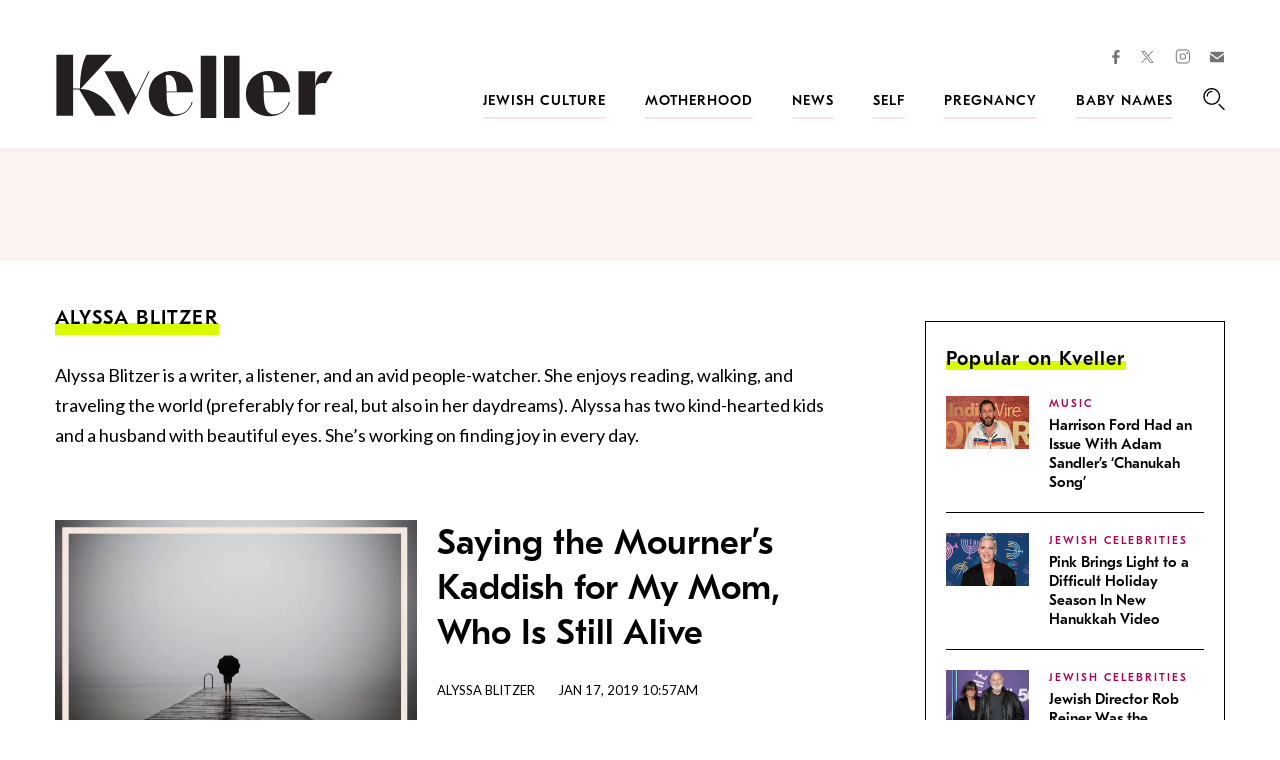

--- FILE ---
content_type: text/html; charset=utf-8
request_url: https://www.google.com/recaptcha/api2/anchor?ar=1&k=6LfhpgMsAAAAABX5zN7AMnMmTG4gzUAQq2XyPTlc&co=aHR0cHM6Ly93d3cua3ZlbGxlci5jb206NDQz&hl=en&v=N67nZn4AqZkNcbeMu4prBgzg&size=normal&anchor-ms=20000&execute-ms=30000&cb=ymxhmsz4k7x9
body_size: 49462
content:
<!DOCTYPE HTML><html dir="ltr" lang="en"><head><meta http-equiv="Content-Type" content="text/html; charset=UTF-8">
<meta http-equiv="X-UA-Compatible" content="IE=edge">
<title>reCAPTCHA</title>
<style type="text/css">
/* cyrillic-ext */
@font-face {
  font-family: 'Roboto';
  font-style: normal;
  font-weight: 400;
  font-stretch: 100%;
  src: url(//fonts.gstatic.com/s/roboto/v48/KFO7CnqEu92Fr1ME7kSn66aGLdTylUAMa3GUBHMdazTgWw.woff2) format('woff2');
  unicode-range: U+0460-052F, U+1C80-1C8A, U+20B4, U+2DE0-2DFF, U+A640-A69F, U+FE2E-FE2F;
}
/* cyrillic */
@font-face {
  font-family: 'Roboto';
  font-style: normal;
  font-weight: 400;
  font-stretch: 100%;
  src: url(//fonts.gstatic.com/s/roboto/v48/KFO7CnqEu92Fr1ME7kSn66aGLdTylUAMa3iUBHMdazTgWw.woff2) format('woff2');
  unicode-range: U+0301, U+0400-045F, U+0490-0491, U+04B0-04B1, U+2116;
}
/* greek-ext */
@font-face {
  font-family: 'Roboto';
  font-style: normal;
  font-weight: 400;
  font-stretch: 100%;
  src: url(//fonts.gstatic.com/s/roboto/v48/KFO7CnqEu92Fr1ME7kSn66aGLdTylUAMa3CUBHMdazTgWw.woff2) format('woff2');
  unicode-range: U+1F00-1FFF;
}
/* greek */
@font-face {
  font-family: 'Roboto';
  font-style: normal;
  font-weight: 400;
  font-stretch: 100%;
  src: url(//fonts.gstatic.com/s/roboto/v48/KFO7CnqEu92Fr1ME7kSn66aGLdTylUAMa3-UBHMdazTgWw.woff2) format('woff2');
  unicode-range: U+0370-0377, U+037A-037F, U+0384-038A, U+038C, U+038E-03A1, U+03A3-03FF;
}
/* math */
@font-face {
  font-family: 'Roboto';
  font-style: normal;
  font-weight: 400;
  font-stretch: 100%;
  src: url(//fonts.gstatic.com/s/roboto/v48/KFO7CnqEu92Fr1ME7kSn66aGLdTylUAMawCUBHMdazTgWw.woff2) format('woff2');
  unicode-range: U+0302-0303, U+0305, U+0307-0308, U+0310, U+0312, U+0315, U+031A, U+0326-0327, U+032C, U+032F-0330, U+0332-0333, U+0338, U+033A, U+0346, U+034D, U+0391-03A1, U+03A3-03A9, U+03B1-03C9, U+03D1, U+03D5-03D6, U+03F0-03F1, U+03F4-03F5, U+2016-2017, U+2034-2038, U+203C, U+2040, U+2043, U+2047, U+2050, U+2057, U+205F, U+2070-2071, U+2074-208E, U+2090-209C, U+20D0-20DC, U+20E1, U+20E5-20EF, U+2100-2112, U+2114-2115, U+2117-2121, U+2123-214F, U+2190, U+2192, U+2194-21AE, U+21B0-21E5, U+21F1-21F2, U+21F4-2211, U+2213-2214, U+2216-22FF, U+2308-230B, U+2310, U+2319, U+231C-2321, U+2336-237A, U+237C, U+2395, U+239B-23B7, U+23D0, U+23DC-23E1, U+2474-2475, U+25AF, U+25B3, U+25B7, U+25BD, U+25C1, U+25CA, U+25CC, U+25FB, U+266D-266F, U+27C0-27FF, U+2900-2AFF, U+2B0E-2B11, U+2B30-2B4C, U+2BFE, U+3030, U+FF5B, U+FF5D, U+1D400-1D7FF, U+1EE00-1EEFF;
}
/* symbols */
@font-face {
  font-family: 'Roboto';
  font-style: normal;
  font-weight: 400;
  font-stretch: 100%;
  src: url(//fonts.gstatic.com/s/roboto/v48/KFO7CnqEu92Fr1ME7kSn66aGLdTylUAMaxKUBHMdazTgWw.woff2) format('woff2');
  unicode-range: U+0001-000C, U+000E-001F, U+007F-009F, U+20DD-20E0, U+20E2-20E4, U+2150-218F, U+2190, U+2192, U+2194-2199, U+21AF, U+21E6-21F0, U+21F3, U+2218-2219, U+2299, U+22C4-22C6, U+2300-243F, U+2440-244A, U+2460-24FF, U+25A0-27BF, U+2800-28FF, U+2921-2922, U+2981, U+29BF, U+29EB, U+2B00-2BFF, U+4DC0-4DFF, U+FFF9-FFFB, U+10140-1018E, U+10190-1019C, U+101A0, U+101D0-101FD, U+102E0-102FB, U+10E60-10E7E, U+1D2C0-1D2D3, U+1D2E0-1D37F, U+1F000-1F0FF, U+1F100-1F1AD, U+1F1E6-1F1FF, U+1F30D-1F30F, U+1F315, U+1F31C, U+1F31E, U+1F320-1F32C, U+1F336, U+1F378, U+1F37D, U+1F382, U+1F393-1F39F, U+1F3A7-1F3A8, U+1F3AC-1F3AF, U+1F3C2, U+1F3C4-1F3C6, U+1F3CA-1F3CE, U+1F3D4-1F3E0, U+1F3ED, U+1F3F1-1F3F3, U+1F3F5-1F3F7, U+1F408, U+1F415, U+1F41F, U+1F426, U+1F43F, U+1F441-1F442, U+1F444, U+1F446-1F449, U+1F44C-1F44E, U+1F453, U+1F46A, U+1F47D, U+1F4A3, U+1F4B0, U+1F4B3, U+1F4B9, U+1F4BB, U+1F4BF, U+1F4C8-1F4CB, U+1F4D6, U+1F4DA, U+1F4DF, U+1F4E3-1F4E6, U+1F4EA-1F4ED, U+1F4F7, U+1F4F9-1F4FB, U+1F4FD-1F4FE, U+1F503, U+1F507-1F50B, U+1F50D, U+1F512-1F513, U+1F53E-1F54A, U+1F54F-1F5FA, U+1F610, U+1F650-1F67F, U+1F687, U+1F68D, U+1F691, U+1F694, U+1F698, U+1F6AD, U+1F6B2, U+1F6B9-1F6BA, U+1F6BC, U+1F6C6-1F6CF, U+1F6D3-1F6D7, U+1F6E0-1F6EA, U+1F6F0-1F6F3, U+1F6F7-1F6FC, U+1F700-1F7FF, U+1F800-1F80B, U+1F810-1F847, U+1F850-1F859, U+1F860-1F887, U+1F890-1F8AD, U+1F8B0-1F8BB, U+1F8C0-1F8C1, U+1F900-1F90B, U+1F93B, U+1F946, U+1F984, U+1F996, U+1F9E9, U+1FA00-1FA6F, U+1FA70-1FA7C, U+1FA80-1FA89, U+1FA8F-1FAC6, U+1FACE-1FADC, U+1FADF-1FAE9, U+1FAF0-1FAF8, U+1FB00-1FBFF;
}
/* vietnamese */
@font-face {
  font-family: 'Roboto';
  font-style: normal;
  font-weight: 400;
  font-stretch: 100%;
  src: url(//fonts.gstatic.com/s/roboto/v48/KFO7CnqEu92Fr1ME7kSn66aGLdTylUAMa3OUBHMdazTgWw.woff2) format('woff2');
  unicode-range: U+0102-0103, U+0110-0111, U+0128-0129, U+0168-0169, U+01A0-01A1, U+01AF-01B0, U+0300-0301, U+0303-0304, U+0308-0309, U+0323, U+0329, U+1EA0-1EF9, U+20AB;
}
/* latin-ext */
@font-face {
  font-family: 'Roboto';
  font-style: normal;
  font-weight: 400;
  font-stretch: 100%;
  src: url(//fonts.gstatic.com/s/roboto/v48/KFO7CnqEu92Fr1ME7kSn66aGLdTylUAMa3KUBHMdazTgWw.woff2) format('woff2');
  unicode-range: U+0100-02BA, U+02BD-02C5, U+02C7-02CC, U+02CE-02D7, U+02DD-02FF, U+0304, U+0308, U+0329, U+1D00-1DBF, U+1E00-1E9F, U+1EF2-1EFF, U+2020, U+20A0-20AB, U+20AD-20C0, U+2113, U+2C60-2C7F, U+A720-A7FF;
}
/* latin */
@font-face {
  font-family: 'Roboto';
  font-style: normal;
  font-weight: 400;
  font-stretch: 100%;
  src: url(//fonts.gstatic.com/s/roboto/v48/KFO7CnqEu92Fr1ME7kSn66aGLdTylUAMa3yUBHMdazQ.woff2) format('woff2');
  unicode-range: U+0000-00FF, U+0131, U+0152-0153, U+02BB-02BC, U+02C6, U+02DA, U+02DC, U+0304, U+0308, U+0329, U+2000-206F, U+20AC, U+2122, U+2191, U+2193, U+2212, U+2215, U+FEFF, U+FFFD;
}
/* cyrillic-ext */
@font-face {
  font-family: 'Roboto';
  font-style: normal;
  font-weight: 500;
  font-stretch: 100%;
  src: url(//fonts.gstatic.com/s/roboto/v48/KFO7CnqEu92Fr1ME7kSn66aGLdTylUAMa3GUBHMdazTgWw.woff2) format('woff2');
  unicode-range: U+0460-052F, U+1C80-1C8A, U+20B4, U+2DE0-2DFF, U+A640-A69F, U+FE2E-FE2F;
}
/* cyrillic */
@font-face {
  font-family: 'Roboto';
  font-style: normal;
  font-weight: 500;
  font-stretch: 100%;
  src: url(//fonts.gstatic.com/s/roboto/v48/KFO7CnqEu92Fr1ME7kSn66aGLdTylUAMa3iUBHMdazTgWw.woff2) format('woff2');
  unicode-range: U+0301, U+0400-045F, U+0490-0491, U+04B0-04B1, U+2116;
}
/* greek-ext */
@font-face {
  font-family: 'Roboto';
  font-style: normal;
  font-weight: 500;
  font-stretch: 100%;
  src: url(//fonts.gstatic.com/s/roboto/v48/KFO7CnqEu92Fr1ME7kSn66aGLdTylUAMa3CUBHMdazTgWw.woff2) format('woff2');
  unicode-range: U+1F00-1FFF;
}
/* greek */
@font-face {
  font-family: 'Roboto';
  font-style: normal;
  font-weight: 500;
  font-stretch: 100%;
  src: url(//fonts.gstatic.com/s/roboto/v48/KFO7CnqEu92Fr1ME7kSn66aGLdTylUAMa3-UBHMdazTgWw.woff2) format('woff2');
  unicode-range: U+0370-0377, U+037A-037F, U+0384-038A, U+038C, U+038E-03A1, U+03A3-03FF;
}
/* math */
@font-face {
  font-family: 'Roboto';
  font-style: normal;
  font-weight: 500;
  font-stretch: 100%;
  src: url(//fonts.gstatic.com/s/roboto/v48/KFO7CnqEu92Fr1ME7kSn66aGLdTylUAMawCUBHMdazTgWw.woff2) format('woff2');
  unicode-range: U+0302-0303, U+0305, U+0307-0308, U+0310, U+0312, U+0315, U+031A, U+0326-0327, U+032C, U+032F-0330, U+0332-0333, U+0338, U+033A, U+0346, U+034D, U+0391-03A1, U+03A3-03A9, U+03B1-03C9, U+03D1, U+03D5-03D6, U+03F0-03F1, U+03F4-03F5, U+2016-2017, U+2034-2038, U+203C, U+2040, U+2043, U+2047, U+2050, U+2057, U+205F, U+2070-2071, U+2074-208E, U+2090-209C, U+20D0-20DC, U+20E1, U+20E5-20EF, U+2100-2112, U+2114-2115, U+2117-2121, U+2123-214F, U+2190, U+2192, U+2194-21AE, U+21B0-21E5, U+21F1-21F2, U+21F4-2211, U+2213-2214, U+2216-22FF, U+2308-230B, U+2310, U+2319, U+231C-2321, U+2336-237A, U+237C, U+2395, U+239B-23B7, U+23D0, U+23DC-23E1, U+2474-2475, U+25AF, U+25B3, U+25B7, U+25BD, U+25C1, U+25CA, U+25CC, U+25FB, U+266D-266F, U+27C0-27FF, U+2900-2AFF, U+2B0E-2B11, U+2B30-2B4C, U+2BFE, U+3030, U+FF5B, U+FF5D, U+1D400-1D7FF, U+1EE00-1EEFF;
}
/* symbols */
@font-face {
  font-family: 'Roboto';
  font-style: normal;
  font-weight: 500;
  font-stretch: 100%;
  src: url(//fonts.gstatic.com/s/roboto/v48/KFO7CnqEu92Fr1ME7kSn66aGLdTylUAMaxKUBHMdazTgWw.woff2) format('woff2');
  unicode-range: U+0001-000C, U+000E-001F, U+007F-009F, U+20DD-20E0, U+20E2-20E4, U+2150-218F, U+2190, U+2192, U+2194-2199, U+21AF, U+21E6-21F0, U+21F3, U+2218-2219, U+2299, U+22C4-22C6, U+2300-243F, U+2440-244A, U+2460-24FF, U+25A0-27BF, U+2800-28FF, U+2921-2922, U+2981, U+29BF, U+29EB, U+2B00-2BFF, U+4DC0-4DFF, U+FFF9-FFFB, U+10140-1018E, U+10190-1019C, U+101A0, U+101D0-101FD, U+102E0-102FB, U+10E60-10E7E, U+1D2C0-1D2D3, U+1D2E0-1D37F, U+1F000-1F0FF, U+1F100-1F1AD, U+1F1E6-1F1FF, U+1F30D-1F30F, U+1F315, U+1F31C, U+1F31E, U+1F320-1F32C, U+1F336, U+1F378, U+1F37D, U+1F382, U+1F393-1F39F, U+1F3A7-1F3A8, U+1F3AC-1F3AF, U+1F3C2, U+1F3C4-1F3C6, U+1F3CA-1F3CE, U+1F3D4-1F3E0, U+1F3ED, U+1F3F1-1F3F3, U+1F3F5-1F3F7, U+1F408, U+1F415, U+1F41F, U+1F426, U+1F43F, U+1F441-1F442, U+1F444, U+1F446-1F449, U+1F44C-1F44E, U+1F453, U+1F46A, U+1F47D, U+1F4A3, U+1F4B0, U+1F4B3, U+1F4B9, U+1F4BB, U+1F4BF, U+1F4C8-1F4CB, U+1F4D6, U+1F4DA, U+1F4DF, U+1F4E3-1F4E6, U+1F4EA-1F4ED, U+1F4F7, U+1F4F9-1F4FB, U+1F4FD-1F4FE, U+1F503, U+1F507-1F50B, U+1F50D, U+1F512-1F513, U+1F53E-1F54A, U+1F54F-1F5FA, U+1F610, U+1F650-1F67F, U+1F687, U+1F68D, U+1F691, U+1F694, U+1F698, U+1F6AD, U+1F6B2, U+1F6B9-1F6BA, U+1F6BC, U+1F6C6-1F6CF, U+1F6D3-1F6D7, U+1F6E0-1F6EA, U+1F6F0-1F6F3, U+1F6F7-1F6FC, U+1F700-1F7FF, U+1F800-1F80B, U+1F810-1F847, U+1F850-1F859, U+1F860-1F887, U+1F890-1F8AD, U+1F8B0-1F8BB, U+1F8C0-1F8C1, U+1F900-1F90B, U+1F93B, U+1F946, U+1F984, U+1F996, U+1F9E9, U+1FA00-1FA6F, U+1FA70-1FA7C, U+1FA80-1FA89, U+1FA8F-1FAC6, U+1FACE-1FADC, U+1FADF-1FAE9, U+1FAF0-1FAF8, U+1FB00-1FBFF;
}
/* vietnamese */
@font-face {
  font-family: 'Roboto';
  font-style: normal;
  font-weight: 500;
  font-stretch: 100%;
  src: url(//fonts.gstatic.com/s/roboto/v48/KFO7CnqEu92Fr1ME7kSn66aGLdTylUAMa3OUBHMdazTgWw.woff2) format('woff2');
  unicode-range: U+0102-0103, U+0110-0111, U+0128-0129, U+0168-0169, U+01A0-01A1, U+01AF-01B0, U+0300-0301, U+0303-0304, U+0308-0309, U+0323, U+0329, U+1EA0-1EF9, U+20AB;
}
/* latin-ext */
@font-face {
  font-family: 'Roboto';
  font-style: normal;
  font-weight: 500;
  font-stretch: 100%;
  src: url(//fonts.gstatic.com/s/roboto/v48/KFO7CnqEu92Fr1ME7kSn66aGLdTylUAMa3KUBHMdazTgWw.woff2) format('woff2');
  unicode-range: U+0100-02BA, U+02BD-02C5, U+02C7-02CC, U+02CE-02D7, U+02DD-02FF, U+0304, U+0308, U+0329, U+1D00-1DBF, U+1E00-1E9F, U+1EF2-1EFF, U+2020, U+20A0-20AB, U+20AD-20C0, U+2113, U+2C60-2C7F, U+A720-A7FF;
}
/* latin */
@font-face {
  font-family: 'Roboto';
  font-style: normal;
  font-weight: 500;
  font-stretch: 100%;
  src: url(//fonts.gstatic.com/s/roboto/v48/KFO7CnqEu92Fr1ME7kSn66aGLdTylUAMa3yUBHMdazQ.woff2) format('woff2');
  unicode-range: U+0000-00FF, U+0131, U+0152-0153, U+02BB-02BC, U+02C6, U+02DA, U+02DC, U+0304, U+0308, U+0329, U+2000-206F, U+20AC, U+2122, U+2191, U+2193, U+2212, U+2215, U+FEFF, U+FFFD;
}
/* cyrillic-ext */
@font-face {
  font-family: 'Roboto';
  font-style: normal;
  font-weight: 900;
  font-stretch: 100%;
  src: url(//fonts.gstatic.com/s/roboto/v48/KFO7CnqEu92Fr1ME7kSn66aGLdTylUAMa3GUBHMdazTgWw.woff2) format('woff2');
  unicode-range: U+0460-052F, U+1C80-1C8A, U+20B4, U+2DE0-2DFF, U+A640-A69F, U+FE2E-FE2F;
}
/* cyrillic */
@font-face {
  font-family: 'Roboto';
  font-style: normal;
  font-weight: 900;
  font-stretch: 100%;
  src: url(//fonts.gstatic.com/s/roboto/v48/KFO7CnqEu92Fr1ME7kSn66aGLdTylUAMa3iUBHMdazTgWw.woff2) format('woff2');
  unicode-range: U+0301, U+0400-045F, U+0490-0491, U+04B0-04B1, U+2116;
}
/* greek-ext */
@font-face {
  font-family: 'Roboto';
  font-style: normal;
  font-weight: 900;
  font-stretch: 100%;
  src: url(//fonts.gstatic.com/s/roboto/v48/KFO7CnqEu92Fr1ME7kSn66aGLdTylUAMa3CUBHMdazTgWw.woff2) format('woff2');
  unicode-range: U+1F00-1FFF;
}
/* greek */
@font-face {
  font-family: 'Roboto';
  font-style: normal;
  font-weight: 900;
  font-stretch: 100%;
  src: url(//fonts.gstatic.com/s/roboto/v48/KFO7CnqEu92Fr1ME7kSn66aGLdTylUAMa3-UBHMdazTgWw.woff2) format('woff2');
  unicode-range: U+0370-0377, U+037A-037F, U+0384-038A, U+038C, U+038E-03A1, U+03A3-03FF;
}
/* math */
@font-face {
  font-family: 'Roboto';
  font-style: normal;
  font-weight: 900;
  font-stretch: 100%;
  src: url(//fonts.gstatic.com/s/roboto/v48/KFO7CnqEu92Fr1ME7kSn66aGLdTylUAMawCUBHMdazTgWw.woff2) format('woff2');
  unicode-range: U+0302-0303, U+0305, U+0307-0308, U+0310, U+0312, U+0315, U+031A, U+0326-0327, U+032C, U+032F-0330, U+0332-0333, U+0338, U+033A, U+0346, U+034D, U+0391-03A1, U+03A3-03A9, U+03B1-03C9, U+03D1, U+03D5-03D6, U+03F0-03F1, U+03F4-03F5, U+2016-2017, U+2034-2038, U+203C, U+2040, U+2043, U+2047, U+2050, U+2057, U+205F, U+2070-2071, U+2074-208E, U+2090-209C, U+20D0-20DC, U+20E1, U+20E5-20EF, U+2100-2112, U+2114-2115, U+2117-2121, U+2123-214F, U+2190, U+2192, U+2194-21AE, U+21B0-21E5, U+21F1-21F2, U+21F4-2211, U+2213-2214, U+2216-22FF, U+2308-230B, U+2310, U+2319, U+231C-2321, U+2336-237A, U+237C, U+2395, U+239B-23B7, U+23D0, U+23DC-23E1, U+2474-2475, U+25AF, U+25B3, U+25B7, U+25BD, U+25C1, U+25CA, U+25CC, U+25FB, U+266D-266F, U+27C0-27FF, U+2900-2AFF, U+2B0E-2B11, U+2B30-2B4C, U+2BFE, U+3030, U+FF5B, U+FF5D, U+1D400-1D7FF, U+1EE00-1EEFF;
}
/* symbols */
@font-face {
  font-family: 'Roboto';
  font-style: normal;
  font-weight: 900;
  font-stretch: 100%;
  src: url(//fonts.gstatic.com/s/roboto/v48/KFO7CnqEu92Fr1ME7kSn66aGLdTylUAMaxKUBHMdazTgWw.woff2) format('woff2');
  unicode-range: U+0001-000C, U+000E-001F, U+007F-009F, U+20DD-20E0, U+20E2-20E4, U+2150-218F, U+2190, U+2192, U+2194-2199, U+21AF, U+21E6-21F0, U+21F3, U+2218-2219, U+2299, U+22C4-22C6, U+2300-243F, U+2440-244A, U+2460-24FF, U+25A0-27BF, U+2800-28FF, U+2921-2922, U+2981, U+29BF, U+29EB, U+2B00-2BFF, U+4DC0-4DFF, U+FFF9-FFFB, U+10140-1018E, U+10190-1019C, U+101A0, U+101D0-101FD, U+102E0-102FB, U+10E60-10E7E, U+1D2C0-1D2D3, U+1D2E0-1D37F, U+1F000-1F0FF, U+1F100-1F1AD, U+1F1E6-1F1FF, U+1F30D-1F30F, U+1F315, U+1F31C, U+1F31E, U+1F320-1F32C, U+1F336, U+1F378, U+1F37D, U+1F382, U+1F393-1F39F, U+1F3A7-1F3A8, U+1F3AC-1F3AF, U+1F3C2, U+1F3C4-1F3C6, U+1F3CA-1F3CE, U+1F3D4-1F3E0, U+1F3ED, U+1F3F1-1F3F3, U+1F3F5-1F3F7, U+1F408, U+1F415, U+1F41F, U+1F426, U+1F43F, U+1F441-1F442, U+1F444, U+1F446-1F449, U+1F44C-1F44E, U+1F453, U+1F46A, U+1F47D, U+1F4A3, U+1F4B0, U+1F4B3, U+1F4B9, U+1F4BB, U+1F4BF, U+1F4C8-1F4CB, U+1F4D6, U+1F4DA, U+1F4DF, U+1F4E3-1F4E6, U+1F4EA-1F4ED, U+1F4F7, U+1F4F9-1F4FB, U+1F4FD-1F4FE, U+1F503, U+1F507-1F50B, U+1F50D, U+1F512-1F513, U+1F53E-1F54A, U+1F54F-1F5FA, U+1F610, U+1F650-1F67F, U+1F687, U+1F68D, U+1F691, U+1F694, U+1F698, U+1F6AD, U+1F6B2, U+1F6B9-1F6BA, U+1F6BC, U+1F6C6-1F6CF, U+1F6D3-1F6D7, U+1F6E0-1F6EA, U+1F6F0-1F6F3, U+1F6F7-1F6FC, U+1F700-1F7FF, U+1F800-1F80B, U+1F810-1F847, U+1F850-1F859, U+1F860-1F887, U+1F890-1F8AD, U+1F8B0-1F8BB, U+1F8C0-1F8C1, U+1F900-1F90B, U+1F93B, U+1F946, U+1F984, U+1F996, U+1F9E9, U+1FA00-1FA6F, U+1FA70-1FA7C, U+1FA80-1FA89, U+1FA8F-1FAC6, U+1FACE-1FADC, U+1FADF-1FAE9, U+1FAF0-1FAF8, U+1FB00-1FBFF;
}
/* vietnamese */
@font-face {
  font-family: 'Roboto';
  font-style: normal;
  font-weight: 900;
  font-stretch: 100%;
  src: url(//fonts.gstatic.com/s/roboto/v48/KFO7CnqEu92Fr1ME7kSn66aGLdTylUAMa3OUBHMdazTgWw.woff2) format('woff2');
  unicode-range: U+0102-0103, U+0110-0111, U+0128-0129, U+0168-0169, U+01A0-01A1, U+01AF-01B0, U+0300-0301, U+0303-0304, U+0308-0309, U+0323, U+0329, U+1EA0-1EF9, U+20AB;
}
/* latin-ext */
@font-face {
  font-family: 'Roboto';
  font-style: normal;
  font-weight: 900;
  font-stretch: 100%;
  src: url(//fonts.gstatic.com/s/roboto/v48/KFO7CnqEu92Fr1ME7kSn66aGLdTylUAMa3KUBHMdazTgWw.woff2) format('woff2');
  unicode-range: U+0100-02BA, U+02BD-02C5, U+02C7-02CC, U+02CE-02D7, U+02DD-02FF, U+0304, U+0308, U+0329, U+1D00-1DBF, U+1E00-1E9F, U+1EF2-1EFF, U+2020, U+20A0-20AB, U+20AD-20C0, U+2113, U+2C60-2C7F, U+A720-A7FF;
}
/* latin */
@font-face {
  font-family: 'Roboto';
  font-style: normal;
  font-weight: 900;
  font-stretch: 100%;
  src: url(//fonts.gstatic.com/s/roboto/v48/KFO7CnqEu92Fr1ME7kSn66aGLdTylUAMa3yUBHMdazQ.woff2) format('woff2');
  unicode-range: U+0000-00FF, U+0131, U+0152-0153, U+02BB-02BC, U+02C6, U+02DA, U+02DC, U+0304, U+0308, U+0329, U+2000-206F, U+20AC, U+2122, U+2191, U+2193, U+2212, U+2215, U+FEFF, U+FFFD;
}

</style>
<link rel="stylesheet" type="text/css" href="https://www.gstatic.com/recaptcha/releases/N67nZn4AqZkNcbeMu4prBgzg/styles__ltr.css">
<script nonce="JGdGw5kXuaoe5zLL3sHVXw" type="text/javascript">window['__recaptcha_api'] = 'https://www.google.com/recaptcha/api2/';</script>
<script type="text/javascript" src="https://www.gstatic.com/recaptcha/releases/N67nZn4AqZkNcbeMu4prBgzg/recaptcha__en.js" nonce="JGdGw5kXuaoe5zLL3sHVXw">
      
    </script></head>
<body><div id="rc-anchor-alert" class="rc-anchor-alert"></div>
<input type="hidden" id="recaptcha-token" value="[base64]">
<script type="text/javascript" nonce="JGdGw5kXuaoe5zLL3sHVXw">
      recaptcha.anchor.Main.init("[\x22ainput\x22,[\x22bgdata\x22,\x22\x22,\[base64]/[base64]/[base64]/[base64]/[base64]/[base64]/KGcoTywyNTMsTy5PKSxVRyhPLEMpKTpnKE8sMjUzLEMpLE8pKSxsKSksTykpfSxieT1mdW5jdGlvbihDLE8sdSxsKXtmb3IobD0odT1SKEMpLDApO08+MDtPLS0pbD1sPDw4fFooQyk7ZyhDLHUsbCl9LFVHPWZ1bmN0aW9uKEMsTyl7Qy5pLmxlbmd0aD4xMDQ/[base64]/[base64]/[base64]/[base64]/[base64]/[base64]/[base64]\\u003d\x22,\[base64]\x22,\x22e8K5esOvZ8KHTMOUTQZqJsKQbcOVRHp0w6jCij3CiGnCiAbCoVDDkWlmw6YkNsOCUHEvwo/DvSZeGlrColYYwrbDmmDDjMKrw67Cg3wTw4XCqioLwo3CnMOUwpzDpsKTNHXCkMKlJiILwqI6wrFJwq/Dm1zCvCnDvWFEfcK1w4gDTcK3wrYgbXLDmMOCEhRmJMKmw4LDug3CjRMPBHlPw5TCuMOsW8Oew4xVwrdGwpY7w7l8fsKEw4TDq8O5HxvDssOvwqPCoMO5PGzCsMKVwq/Cg2TDkmvDkMOtWRQFbMKJw4Vlw67DslPDr8OQE8Kiag7Dpn7Do8KoI8OMJlkRw6g+WsOVwp4LIcOlCDQhwpvCncOqwrpDwqYcUX7DrlgYwrrDjsKmwr7DpsKNwpV3ADPCicKoN34HwrnDkMKWJSEIIcOMwoHCnhrDgcOVRGQOwp3CosKpN8OQU0DCp8ONw7/DkMKFw6vDu25Yw5NmUDZDw5tFdFkqE0PDi8O1K0fCrlfCi3rDpMObCG7Ci8K+PjrCim/Cj19yPMODwpXCpXDDtWEvAU7DiXfDq8KMwrUpGkY0bMORUMK5wrXCpsOHLzbDmhTDosOWKcOQwq7DgsKHcFrDrWDDjyZYwrzCpcO+MMOucxF2Y27CgsKgJMOSDcKzE3nCk8KXNsK9fAvDqS/DjcOhAMKwwqNPwpPCm8Ozw4DDshwnBWnDvWY3wq3CusKFVcKnwoTDoAbCpcKOwoXDncK5KXXCn8OWLHkXw4k5OmzCo8OHw6jDq8OLOXhFw7wrw5/Dg0Few70KakrChyJ5w4/DvFHDghHDuMKSXjHDkcO1wrjDnsK9w4Y2TxQjw7ELLMOgc8OUN0DCpMKzwqHCqMO6MMOpwrs5DcO8wrnCu8K6w4RuFcKEe8KzTRXChsOjwqEuwrZNwpvDj3rClMOcw6PCniLDocKjwrnDusKBMsO3ZUpCw4/CuQ4oV8K0wo/Dh8Kjw5DCssKJWsK/w4HDlsKZI8O7wrjDlsK5wqPDo3s9G0cnw7/CohPCmlAww6YKNShXwo0vdsOTwpEFwpHDhsK4JcK4FV9We3PCg8OqMQ9mfsK0wqgQNcOOw43Dqk4lfcKDOcONw7bDmyLDvMOlw7FbGcOLw5PDkxJ9wq7CjMO2wrcPATtYSMOebQDCqW4/wrYfw77CviDCpDnDvMKow4Q1wq3DtmfCiMKNw5HCqBrDm8KbSsO0w5EFUljCscKlfgQ2wrNYw5/CnMKkw5rDq8OoZ8KNwqVBbh/DhMOgWcKpScOqeMO5wpvChyXCrMKLw7fCrVhOKEMPw61QRzrCpsK1AUxBBXF/w6pHw77CoMOWMj3CoMOeDGrDnsOYw5PCi1DCgMKoZMK+SsKowqdtwoo1w5/DiA/ConvCmMKIw6drY0VpM8KEwrjDgFLDrcKsHD3DgVEuwpbCtMO9wpYQwoPCgsOTwq/DtALDiHoCQX/CgSIzEcKHX8Odw6MYacKOVsOjLkA7w73CpcO+fh/Cq8K4wqAvYmHDp8Ogw7N5wpUjFMO/[base64]/Dmz3CmcKIw43DmCFXwqpNJcOqwo/[base64]/[base64]/CjxbDs2Uywp/[base64]/CuQoowrnDj8KrTsOocMK9EsKaw6HDv1bCqcOQwpXCoMKbB0Fcw5DCncOGwqPCugoObcOKw5fCkzxzwpvCtsKow43DqcOJwqjDmMO+PsOuwqPCt03DgUrDtxwGw7dSwo/CpEMfwprDicKNw7TDhBVDQC5yG8KldcKJFsOXQcKWCChdwqIzwo0Hw4A+NgrDrzoeEcK3KsKlw6s6worDjMKOZRHCoEcjwoApwrrCgwhLw5xKw6gCDH3Cj0NVFhthwpLDhsKcNsKhKw7CqcO4wph6wprDmcOGLcKHwot4w7ocLm0Jwo5pP3rCmB/Cnw7Do3TDhRvDk3Nqw6bCoAPDncO3w6nClgDCgMOSagVTwr1Qw489wrDDj8O7TwkVwp0swol1fsKJXcOGXMOqfWVlTMK8DjXDkcO1fMKqczwBwpDDg8OSw4bDvsKhFDsMw4cxLDDDhn/[base64]/DvXMOwpDCvGZ7wq0+w64aw7PDtMKQwpXDn1nCgHPDuMO8ajnClX/[base64]/Dq8KwE8OJEsOTw6LDrMKlT8Kaw7zCrsOkb8OOw4LCiMKTwozCtcOEXDQBw7XDhwTDosOgw4JYNsKnw41YTsKuAMOcPS/CusOqLcOfc8Ozw48bQ8KPw4bDjGl2wpkYAi0PUMOxSRXCk1MSRsOIQcOnwrTDrCnCnXPDvGcfw7jCjWkqw7nDrihuNjXDkcO8w4R1w6FFOmDCj0oWwrfCsyUmBmnChMKbw4LDk2wSb8K6woYAw7HDisOGwpTCpcOyYsKbwqgGecO/S8KZQcOlG34ywrLCn8O7bcKmWyocFcOeB2rClMO5wot8QSnDhgrCiCbCq8K8w5/DtwfDoR/Ck8Ogw7g7w7JRw6ZiwrbCqsO+wqHCuyJzw4hxWHXDicKTwohKYV4MJ2NBaTzDicOVfXMGWl4TPsO5M8KPFsKPTEzDscOrKVPDkcKpCsOAw6LDti4qLRNCwo4fa8OBwqvCoAtsLMKeViHDksOqwo5bw7IZOcOYF0/DlBnCkwMRw60jw6fDosKTw5fCglEfPXhdXsOIKsOELcOxw7jDuQ9RwofCqMOcdysRUMOSasO6wpDDmsO4EgPCtsK9w6QCwoMeb3bCt8KXRT3DvU5Ow6bDmcKLY8Ksw4nDgHwfw5zDlsK1KcOdfMOewqZ0IjjDgwIsWEdbw4DCoCoHK8OEw4/ChSDClMOYwqIvCgPCr3rCucOSwrpLJFxYwogST0nDojPCrcOjdQsxwpfDhjggbVMoM194Yz/DrDFPw7Qdw5ZFC8K2w5decsOoQMKBwrNgw40xRVZgw5jDihtow48pXsOzw5sRwq/[base64]/wqY7AsKTwonDhzXCjwABw53CrcKOGjfDisOzw4AhJMKyOTLDiVHDssO5w5jDmhbCocKeQyrCnxvDiQ9CXsKPw70nw4cWw5JswqlTwrh9Y1NMLmJNMcKKw7/DlMKVU0/[base64]/[base64]/DpW3CpsK1wp89w4xmwotiThRtw43DmcKuw54YwpvDu8KofMOHwrlCWcOaw5BNEU7CvFtSw5VYwoEzw4VlwqbCgsO1CHvCh1/Dtw3CkzXDr8KFwqzCtcOCXMONesOBRVNtw5tfw6DCokvDp8OsKcOUw6dsw43DplNJDmfDrx/CnXhqwrbCnmhnI23CpsOCSBcWw4ptesOaA1/[base64]/REN0cCDCi8KHw6NxXcO+CV/CqCPCv8KxwphawpAMwobDp0jDjWkzwp/CmsKIwqoNIsOUVMONNXDCtcKXEFwLwrVmIU8bZlTCmMO/woE8aV50F8Kywo3CpA7DlMKMw4E7w5BawojDqsKJRGk4Q8OhBBrCu3XDvsOIw7V+GnPCrsKBYz/DoMKzw4JVw6xvwqsDH3/[base64]/[base64]/CnlDCjVvDmS7DlsKnwp3DvTnDk8Kjw7nDlEzDjMOgw7zCpQgSw7QGw51Tw6ISXVYFHcKGw7YIwpfDiMO5wqnDtMKgfAfCrcKeTiobbsKdXMOcb8Kaw5hjIcKQw5E5FRrDn8K+wo7Cm0lww5HDvQjDrgLCoxA1Jmx3wqDCtX/CusKoZcObwpUYUsKMCcO2w4bCtkdBV2p1LsKlw6tBwptOwrBJw6zDgRvCtsOgw5Fxw7XDhXtPw49eNMKVPxjCjcOuwoDDqV3ChcKRw73CgFxjwq50w402wrJLwrM0AMOvX17CulzDucKXGkzDqsKqw7zCvcKrMFRzwqXDqj5RGhrDl2/CvgkLwpc0w5fDucKgWmhmwpFWPMOXMkjDpX58KsOkwo3DonTCi8K6w4dYajfDtAF8F0rDrH5hwpjDhG9Ow5PDlsKwQ3fDhsOLw7PDlmJJM2Fkw6J5KzjCrGIsw5fDtcKHw5XCk0jClMOWMF7Ct27Dhk9HPlsOwqklHMK8AsKMwpTDnTXDmH7Do3J/cFslwrA4H8KKw71vw5EFZlUHH8KKY37Cn8O2Whkkw5HDn2nCmEHDny7Cr3liYEQuw7UOw4XDm3DDoFvDtcO0wrE6wpDCj1wIThRswr/CryAtKgExBSbCksObw7EnwrI5wptKMsKNOcKKw44bwpMBQH3DkMOTw7FFw47CiTMswpYGbcK3w7PDgsKKZcOkbFrDp8OVworDsSVCblUpwowBB8KcW8K0Vh3CtcOvw7bDlsK5KMKhMhsIHFUCwqXCqiMSw6/DpEbCkHEXwobCt8Ouw7zDjXHDpcKfHgsmHcK3w7rDoEdKwpnDlsOxwqHDlcKeMB/[base64]/[base64]/Ci2nClMK5w5nDnMOLMyDDjGnCmU/DpsOyEsOnUG9qXVk7wqfCoCFBw4XDr8O0ScKyw6HCqXc/w61PbMOkwrMMB29IEXDDuF/CuVwwZ8Odw5InVcOawphzBQjCsDAuw7TDocOVBMKLRsOKMsOLwqTDmsO/wqFRw4MRScKtLBLDoE13w7bDvRrDhDYlw5ktN8O1wrVCwonDpsOlwr8CShIMwrPCiMOcblXCkcKKacK/w54Ew5Y/C8OMO8O6IcKuw6IYSsOrAGnCs3cbSHINw4XCtEIjw7zDncKDbMKTUcOSwqrDu8KnGH3Dk8O6PlIfw6TCmcKzHcKAIXHDqcOBYSjDvMKHwrxQwpFnwqfDncOQR2FNd8OtZFLDp2JVL8OCTU/CnsORw75lay7CoB/[base64]/DvloWw5gHw4TDtcOWw71hNH7CvsKbf8Omw7MawqzCs8KfHMKWIVU/wr5PZg9gwpjDlU3CpxHDk8KtwrUAKEPCtcKkC8OLw6BpOWLCpsKSeMKCwoDCnsO5RsKWOzoCVMOmFzwXwpHCjMKgE8ONw7QZe8KEJ3B9UWhWwr9YZMK6w77CoGvChj/DvWMKwr3DpcONw4XCjMOPacOZaz48wroUw5E5LsKPwpFLDitMw5FyeXc/bMOIw7XCk8OMb8OMwqHDrQjDuDbCkSTChBkVV8Kjw7E3wrIpw5Y8wphewp/CtR7DjH9BYBpfVgfCnsOvY8OQeHPCqcKow5FKK1pnLsO3w4gVKXZswqVqA8O0wrAFG1DCoDLCnsOCwptmV8KVKcO+wp/[base64]/DngNUYCvCm3HChThLasK/w7vClcK1SSJNwqcawrwMw4VUXTQHwqBtw5LCmBPDqMKXEXI1KcOgMhs4wq4kIF0fAXsENBxYNsOmEcKVN8OQN1rCozDDlyhgw7U2DwMlwrLDtMOVw67DksK0WW3DtBhEwoh6w4xXfsK3SxvDnHQ0YsOaLcKxw5fDhMKpenZ3PMOxKmFAw4/[base64]/MsOSwrfDpcOiPSEQwoDDlMONw7QOw6PDuBbDlMOtwpLDkcOKw4HCmcOzw4E2OwhGIyHCq24pw690wpNbE3leIgzDqsObw5HCm3LCscOwbSHCsDDCmMKUHsKgNGTCr8OnAMKLwqJDCUR+HcKMwpNZw5HCkRF+wo/ClcK5K8K3wqkSw7AFI8OuCxjCicKUCsKWHgxrwojCs8ORDsK7w64JwqxxNjZUw6bDug8pN8KhAsKnc0kYw4ATw6jCucOfO8ORw6tEO8KvCsKSQx5Xw4XCnsK4LMObC8KieMO6Y8OxZsKeNGIbO8Krwqspw6bCg8KVw7hWMAbCq8Onw5jCtB1/OjAowqPCs2Unw7/DmnHDmsKpw7oEXi3DpsOlGV3Cu8KERxfDlVXCql5oa8KGw4/DpcO1wohTMsO7WcKUwrsAw5jCjU1gacOvccOtQwEuwqXDhHVNw5UdI8K2Z8OaGGfDj0onM8OLwqzCsy7DusOAQMOSVGo2BUwnw61cdwfDq2U+w73DiWDCv1hXFR7Duw7DhMOiwp8Yw7PDkcKSLsOlfiR1f8Oswp8rKUHCi8KwPsKKwqLCmg9SCMOGw7wrQsK/w70rcy9uwoRUw73Dsmh5ecOCw4fDmsO9BcKVw65awq5qwoRHw5ZgCx8PwpXCiMOdVm3CrTAESsOdPMOoLMKMwq4PTjLDpcOPw47CksKBw7vCtxrCljLCgyPDunLDpD7Cq8OQwpfDjWDCmn1HdsKUwo7CmTPCqUvDmWs/w6I3wpnDvMOQw63DijYwecOHw7HDg8KFVMOOwovDisOQw4nDnQRpw4pXwohOw6MYwoPChzRzw7hwX1jDlcOHEirCmUXDoMOeA8OCw5Z/w58YIMOhwqDDmcOJD0fCtzcRRCTDiURhwr4/[base64]/AcKswp/DjTFVXhUmwqk7XEjDvFvDny9dTMK5w7stwqDDuy7Du2zDpDPDkxrDjxnDrcKyCsKLT3FDw4gjO2tXw4gkwr0/D8KCbQkEPAYIGCpUwrbDiHrDgR3Cs8OnwqIqwqUfwq/DncODwpovaMOSwoXDjcOyLBzCm2bDncK9wp0Iwo4NwocpV0fDtncRw71NahXCncKqGsOOADrCsl5oY8Ocw4ZiNlE8RMKAw6rChS8hwrvDgsKGw4rDm8OoHgd6aMKSwrvDo8KCdQnCtsOKw7jCshLCo8ODwp/CucKcwrJFbTfCvMKWR8OjUzjCh8KqwpnCjjonwpjDlloswoPCrRo/woXCsMO1wqpdw5IgwoTDmMKof8Onwp3DlClKw5E3w61/[base64]/Ck8OyNMK6O8KsKMO3wpsFMzvCq1NFYBzCmMORdDk6AMKZwok/w5I8UsOkw78Uw5Z0woFlY8OQA8K+w5VbXQtKw7Btw4LDqsO1ccKgSUbCksKXwoQiw5PCjsKyAsKJwpDCucOAwpV9w5XDr8OfR0PDkDJwwo/Dt8OcJGc8KcKdHXvDusKYwrpSwrHDjsOlwrw9wpbDn3N9w4Fvwpo/wpkwUmbDimzCi17Dkw/CpMOZaHzCqU5NQsK5UjPCs8OEw6E/OTUxUkxfMMOqw7/[base64]/Cs1XCpAB1wqPCujTCqhsyA1vDqMKqFcOycBnDmUpZH8KgwpdLDAnCrCRTwpBiw77CgsORwr1/RW7CtTnCpSglw6zDoBc8wpTDq1Ngwo/CqEtBw4LCmWEvwqkOwp0mwp8Mwpddw7wka8KQwqjDpEHCv8O4YMKSf8OAw7/ClzliCh81WsOAw7nCnMOJX8KtwqFZw4Q8LAJDwp/CuF8Hw6DCmDZaw6nCtXpUw7kWwrDDkk8Nwpcaw4zCn8OZcDbDtCtRe8OXCcKOwp/Ck8KRaxkoLMO6w6zCqjPDkMKKw7vDncOJXcOvPh0bdyIuw6bCiithw43Dv8KqwpsgwoMywr7CsAnCnMOOf8K3wrMrbWBcVcKvwq0Lw67CksORwrR5EsK1E8OcVEzDqcOVw5DDoi3DoMOMXMOab8OYEH5RZjIgwpAUw7lHw6/CvzjCggIOJMOzcXLDhysSH8OCw7/ChwJCwqjCij9NSFTDmH/CiC1nw4BIOsOhXxlcw4ggDjtnw7vCjU/DgMOgw4UIJcKEHMKCIsKVw61gNsKMw7XCuMOme8K9w4XCpsOdLQ7DnMKqw7AfGULCsm/Dlg0bTMOPYmhiw5DCtD7DjMOlTjDDkFB5w7YTw7fCpMKWw4LCuMOmWnnCjl7CpMKRw5TDhsOwZ8OWw5cXwqXDvsK/B2QeYDQ4MsKPwo3Cp2XDk1vCtQs5woMswovCscOmF8KdFQzDvHBESsOPwrHChk9df3E4wqvClRF4w4BrbmLDvi/CtX4ZK8Oew47Dg8K8wr42Gn/Dk8OOwo7Ci8OqP8OSZsOPdcKxw6vDrB7DujbDjcORDMKcFCTCsSVGPcOJwrkbEsOwwo0cNcKyw4R8wrV7NcKtwoXDkcKAfzkIw6bDqsO5AHPDu1bCvcOCLWTDhD5mIWo3w4XDjkbCmhTDlSlJe2HDvSzCuG9Rahwsw6/[base64]/[base64]/DiDQlw4LChgEpw6QgQsKswpNfBsOww6ttSQkXw6XDnjdWOWY8IMOPw5BaaCg3OsK4ZRDDtcKTJ23Cm8KtRcOJC2TDpcKpwqZLJcKCwrdNwqbDsSh/wr7CuXzDkRjCtsKuw6LCp3hLMcOFw68qdyLCisK3V3U6w4sjBsOAVzY4TMO9wptSWcKqw4nCnl/[base64]/ChcOkwrDCn8OmYksFwrPCpcKtbDTDj8ODw6IMw7rDlsKjw4xJQ2jDp8KPMS3ChsKAwqxYVQsVw59zOsOew7jCu8KPCnguw4kWI8OEw6B7Qxodw51/[base64]/DiUVjfjfDjcOowrPCl8O+GCzCqsOWwow5wpUiw6VCE8Ogck9yYMOaQ8KCLsO2DRrCmkU+w4vDn3Qpw6xuwqwewrrCthcWEcOiw4fDvQ0/woLCoE7CgMKsNl7DmMO/BE1xZGkcLsKBwrfDh1bCi8OIw5HDllHDhsOmSgLDlEpmwrJSw41qwpnClsKvwocWRsORSQ/CvBTCpArCqB3Dh1s+w4rDscKOJAA7w4EnYMOdwqAqRcO3ZXpXUcO+acO5XcO2wrnChn7DtwsWE8KpZ0nCjMObwoHDjGVgwqxkEMOjHcOkw77Djzttw4HDuUNfw67CrMKewo/[base64]/DiMK/UkPCn8K3wr0qDXQEwoLCtXcTC8KwUcO6wqPDog3CvcKJBMKxwrfDolQlCyvCiibCvMKLwqoBwrnCqMOqw7jDkxbDn8Kew7jCug81wo3Chw7DgcKvAgofKSfDlMOeVnnDt8KBwpcvw5TDlGo1w5R+w47CvQvCoMOaw5/CqsOtPMOQGcOLDMOWC8KHw6dNUcOtw6LDlndpd8OmNsOHRMOIK8KdOVrDucKzwoUlAxDDkHnCiMOqw5XCj2Mvwpp9wpjDmDbChX1EwpzDjMKXw6jDtF57w6hrEcOnAsOrwpoGWcKsaRgkwo7Col/DtsK+w5RhJsKpIiUawrEmwqA+ND3Do3MZw5wjw4xWw5nCvHXCoXJDw4/DmQc7EVHCiXBWw7DCh0nCuG7Do8KrY3sDw4nDnwPDrBfDvcKIwqjCjsOIw7Qww4QBXzfCsDxJwqTDv8KdDsKBw7LCmMO4wrdTMcOWTsO5wqNIw614CT8CHw/DvsKdworDny3CsDnCq2jDu306BF8HcAbCjMKnTWQKw6/[base64]/HsK2wr1kwo3CsMKdw5o5wp8hIMKqY0vDimVmMcKZcQAkwoDCksOqQ8OKdV42w6tUQMK9KMKVw4RmwqPCs8O6SnYFw5dpw7rDviTCocOqb8K5FSHDjcOewoVewrgDw6TDjnnDvnIpw5BGeH3DtGZeNsO+wpjDh1Inw4PCmMOyUGITwrbCuMO6w63Cp8OPcAALwrMrwr/Dtg9kdkjDlR3Dq8KXw7XDrT8IAcKpVsOkwr7DoU3Cs3TCocKkDVYlw5c/[base64]/[base64]/agnDqnZOwqZ3wrXDjcOeQcORwqzCt8Klwr/[base64]/[base64]/[base64]/w5XDqGlNw68FwoHDt8OmB8OYw4rCocKFJ2/[base64]/CtcO8wqUCZcOMXsOPa8OEFBLCtsK1NTo4wpnDm2NAwoUdOz8AFWQxw5HCosOswrnDvMKXwo5aw5g5ejMTwrhmaTHCmcObw4zDr8K7w5XDliPDnm8ow5HCvcOzG8OqPgvDmXrDuk/CucKfRB0paGnCnEfDgMKSwoNnYjtqwrzDqSEDcnfCgHvDkUoRCmTCosKgDMOMFw8UwqprPcOpwqZwV1QIa8ORw4XCjcKjAitqw4TDscO0JkgGCsOHAMONLCPCuzZxwoTDm8Kcw4giISvCkcKIecK2QErDlSTCgcOodig9RD7DpcK2wo4GwrodAcOQXMO/wozCvMOMPXVZwro2esOMNMOqw6vDuTobN8KvwpwwEg5eV8OSw4zCoEHDtMOkw5vDu8KLw4HCq8KBLcK7XW4ZaRLCrcK9wrstaMKew4fCinvCkcOyw4bCisKpw6/Dt8K6wrbDscKkwpIQw5FuwrbDjsOfR2DCtMK6LTBew7EXAR4xw77DnF7CtkDDi8O2w6sCVGDCnCJ3w4zCnnfDksKURMKtUcKqfz7Cp8KGfHfDgEkYSsKycMOgw4Mnw5lrPjBfwrNlw6x3b8OuF8KBwqsgC8OVw6/CvcKkBSdyw6RNw4vDiyh1w77DocKxDR3Dq8K0w6Q0H8OdHMKjwo3DocOcLsOFUi51wpArLMOvcsKow4rDty9PwqJjORZGwq/DrcK2IMOXwoYDw7zDi8KqwofCow1BMMKIZMOQPDnDjnbCsMKKwo7Cs8K5wqzDvMK/A25uwp9VbiREasOpJybCtsOde8KNVsKjw5DChmjDoSgwwpx2w6pSwrnDuUtpPMO0wqzDpXtDw6BZIMKowpTCuMO4w7RxGsKjfiZpwqXDgcK3WcK6bsKiC8K1w4cXw6TDl2QAw71sEjQGw5HDk8ORwrbCnk9/VcKHw47CqMKRPcOJJ8OFBDIbw64Ww6vCjsK9w7LCgsOQAsO0wpFnwq8VWcOVwqbCkhNvUsOHAsOOwpthLVTDjkzDu3nDilTDssKZw5Fmw4/Dj8Omw71JPBXCowLDmRZ1w4gta2vCtnjCjMKjw5JcIEJrw6/CjsK0w4vCgMKBFR8qw68nwqVFKxFXZ8KGeVzDncK1w7bCtcKgwpfDjcKKwpLCqGjDjcO0E3HCkCoyRXlhwoTClsO/LsKZW8KpM2LDhsK0w703VcKIBG0uf8KaT8OhdiHCqXPCkMOlwoPCnsKsccKBw53DgsKWwq/Cgm4sw7wFw4gbPHZrRQRcw6bDlEDCglrCogTDvxfDjW3DvG/[base64]/DkAEiLMOCXX7CjMOfDMKVfGrCpMO+wqoNOsOlZ8Oyw7sOQ8OIc8K/w40gw5Fiw6/DrcO4w4DCrDbDr8KMw5RyIcKEG8KCf8ONSkjDhMKeYBFAIxE8wpJhwrfDscKhwowQw5/Cjx4Xw7XCv8OHwofDicOcwo3Dh8KuIsOfF8K2UjwhXMOHLsKVD8KkwqcSwq16VHgAWcKhw7sJW8Opw6bDm8Oyw7UYNy7CncKUK8KwwofDlknChz8Ew40SwoJCwoxmN8OaS8Kdw6QaTTvDsHzCpnLCkMOFVTc/ExwZwrHDgUV+CcKhwqFYwqQ/wrzDkU3Dj8OONMKAYsKLPsO8woAjwogeWE4wCWlHwrIXw7gkw503XB/[base64]/woBHwqzDhsKeE8O9X8K4BjTCjMKBfcODRMK7w7ZVSy3CisOqAMOLAMK6wrZVKmolwpfCrQpwJsOWwoDCi8Knw4spwrbCrTRkXiYWJ8K4f8Kfw5kOwo1XUcKqKHUswofDlkPCsH/[base64]/Du1/Dm0jDsMOUwpZTw5/DjsObwrpIw6lBwqVgwokuw5zDjsKOLQrDixjCpg3Cg8Oke8OnfcK7C8O7Z8ODI8K1NwIiRQHCg8O8AsOfwqk/CRI3X8OOwqdHEMOSF8OYOMKXwr7DpsOSwpsAS8OLISTCghvDsEjDsULCrn8ewq0iGSszUsKgw7nDsXnDrnEPw6/CtxrDocO0b8KxwpVbwrnCuMK3woQbwovChMKcw60DwotkwqTCi8Otw5HCrWHDuwzCnsKlLgTCgcOeDMOqwpbDoU/Dn8KNwpFINcKSw4cvIcO/KsKdwrgeIcKOw47CiMKtBhzCpizCo0AVw7YIb2w9LV7DtyDCmMOuKnxJw61KwoBzw6rDq8Khw4w1BcKIw7JWwrsAwr/CpBHDpnXCg8K4w6DDt2DCjsOcwrDCgCDCg8OLa8KUKibCtRnCiR3DjMOmKHxvworDucOSw4YeVjZhwo7DtUnChMKGZxrCjMOYw6zDpMKnwrbChcKVw68WwqXDvXTCljjCuG/DssKgLQvDjMK7IcOJTsO7S3Jrw5/[base64]/QTplwrUtTXJOw5Q3w7EifVnCpMOzw5Rcwod8fh7Cn8KDaFHCpkE3wrbDnMO4LgXDunkXwrfDm8O6w4rDmsOWw4w/wqxyRRZQGcKlwqrDhhnDjF1objzDlMObf8OEwoDDrMKuw6jChsK3w6PCvzV0wpF1AMKxVcO6w5nDnGEbwoICTMKsdsOyw57Dn8OYwq1uO8KVwq0bJ8K8WgtHw4LCi8OEwo/DmCAaThFIb8KxwqTDjHxbw5s/[base64]/Du1DDqkbDs8KKEwBWOnh0fcOdwqvCn14MF0MCw7bCgcK9DMOVwqFXZ8K+BwUVH3LDv8O/KG3DliJnYsO7w4nCmcKyTcKbD8OhdlzDncOZwprDnCTDsGY/EMKiwr/DgMO0w75dw4A5w5XCmXzChx1bP8Ohw57CuMKJKCdfd8K/w6dOw7XDpVbCpsO6c0kKwoojwpthQcKuSxlWQ8O5ScKlw5PCqAB2wpF5wrvDj0gywq4Yw5PDg8KdecK/w7PDiQ1Mw41QOxo4w6rDu8Kfw5zDksOZfwjDo0PCtcKgfwwca3HDhcKyPsOfTTlcI0AWFn/DpMO9CWdLLl5yw6LDiDzDpsKzw7how4zChkgYwp0QwoxyejTDhcK4A8OowoPCt8KdUcOCX8OqdDdfJgtLVDJLwp7Cvm7CnXoyNhPDlMKrI03DmcKBZmXCoB0/bsKhVAjCg8Knw7rDsWQ/KcKVa8OBwqg5wpDCrMOsTj4kwrjCk8Ohw7QTNyPCtcKywo1VwpDCjMKKPcOOTWdQwrbCusKPw6lcwqPCj0zDuhwPKMKnwqk6QWQPNsK2d8KOwqLDlcKBw5/DhMKyw4trwoLCi8OdGcONF8Oobx7CisOKwqBCw6QywpMTcADCvCrDtyJdF8O5PV7DrcKbL8KiYHjCrsONA8OvZVrDvMOpcAHDqU/DhsOhEsKQMTHDg8KeQEY4S1lUdsOZOR80w6V/asKjw4Znw4rCmHIxwqLCisOew47DmcOHDcK+UHk0PAoDTw3DnsOvAxReI8KrVmXDs8OOw5bCtjcbw5vCvcKpTj8tw69CGcOMJsKCSDzDhMKSwqAySXfCg8OjG8KGw78Fwp/DhDPCszDDrCN0wqIEwojCicKvw48MdSrDtMOSwovDqQldw4/[base64]/D8KfC8OxBjcEMz9CHcOkwofDkDTDk8O5w6vDlHTCscOqwpYzCkXCo8KhVsKKcW1Bwo1MwpHChsKmwq3CtsO0w59IVMOgw5dga8KiERhiLEjCqHbClhjDrcKYwqjChcKxwpDDjy8aMsOvYSnDqMK2wpFcFUvDv3rDk1PDosKUwqLDpsOZwrRhEm/CvTDCg2B9FcKpwo3DgwfChWjCnE1qFsOuwpsiBzYGF8KQwqMKwqLCjMOww5tswprDlyEewoLCkxTDucKNwqxMb2vDsijDt1TClDjDh8OQwrN/wrnConxWSsKYcRnDkj9pBCLClSXDpMOmw4XCt8OIwpLDiAnCg2U+dMOKwq7CqcOPTMKaw4FswqzCocK9wppXwos6wrFTJsOdwo9SUsO3wp8Iw5dOZMKswr5Dwp7Di3Nxwq7DucOtWS/Csn5GGgbDmsOIbMOIwpfCkcOaw5IJL03DksOuw6nCr8KkZcKwJ3HCj1Nmwrxqw6jCs8K5wrzClsKwQsKCw6p5wp43wqjCocKDOFxPGyhDw5Mtw5slwoDDusKnw7XDiF3Dq3LDjcOKOSfCsMOTdcOXQMODYsKWPXjDtsOqwr9iwr/DnFI0RQvCkMKgw4IBa8KEYG/[base64]/[base64]/CtMKTLXfCm35lw5RswrnDhlfDsw9Zw7Vnw71Zwq52wqjDmQsbcMKef8O5w4nCp8OKw4tzwqzDmsOrwonCoUQowqQ1w4XDhgjCgVvDlnLCuXjChcOMw7bDnMOdXExUwrImwqrDhE/Cj8O6wqHDnAZ6Bl7DvcOFVXMeIcKBZB1Ow5jDpD/DjsKBP13CmsOINsO6w4PCksOiw6nDk8KfwrbCi1IcwoklLcKGwpAbwqtdwrzCvQvDrMKOaSzChsOgb33ChcOaLnpiDcKNUcKUwo7Cv8Oywq/[base64]/CiMKEwoDDjgpgw4Zcw7jDgMO9CsKIccKMMsKdAcOoJsOow7vCuUPDkWXDsmg9LMKqw6nDgMOdwqTDpcOjTMKYwrDCo1UeKS3CgDjDhAVsLsKMw5zDrBvDqH0RK8Orwqc9w6doWgfCi1UybcKBwoPCh8K/w6x/[base64]/DgX4xwpjDsmDDvsK9NcKew4LCnFMxw7skWj/DhMKLwrgzw6N5Umpyw4vCiER9wo4kworDqRMEPRhAw6gfwpnCm3IXw7lRw6bDsVHChsOFFMOpw6DCjMKMeMOtw54OQsO/[base64]/CiyxQwqspSnglw7kYwqpnwqvCh2bCnHpHw4UldW/[base64]/CgMO0RsK1Z1xQw5RAVMOhw5kJX8KowrQXw6/DnloaZ8KqHHAyGsO/[base64]/w51ABMKfwpLDmjXCoGDCt8OiJ2DDgMO+w6vDusOTLE7CnMOMwpsse0bCi8Kcwo5Vw4rCsBMgSCbDsnHCpcKKLlnCrMKECQJjGsOJBcK/CcO5wpoYw5bCkRpdBsKtQMOrAcK5QsOURz3Dt0DDu3HCgsKrf8OFKsOow7xKXMK3WMOUwp4wwpsQJVdLYcOcKDvCi8K7wqHDo8KRw7/[base64]/[base64]/O8KowqxgORMhVsKVTGvCil7DuSV6aGbDoSgAw4dVwoc1N1gsRlLDkMOSw7NNdMOALRxFAMKhYX5rwqQSwoXDrEpGYkTDpS/[base64]/[base64]/[base64]/CtwYVSC/DpSBKSmrCv0haw5INacOGwoBUbsK6wpRPw6w2OcOkXMKww7PDgMOQw4lSeSjDiGXCkjYTZVZmw5tLwrnDsMOHw5Q/NsO3w7PCvF7Cmj/DsAbDgMOzwq89w7TDrsOpMsOxT8Kxw6oVwpE8NzfDk8O5wrjCg8KEFXvDhMKXwrTDrAdPw68aw74lw55IKmlJw4bDoMKIVidQwptedxJ8IcKOdMOTwoUSaU/CuMOiK0DCljsddsOyf2LDiMO6EcKTZz1kY3rDscK9YXFAw6vCjw3ClMO/[base64]/wpFSAcKSA8KPw7Z9KcKtG8O/[base64]/Dv8Oww405woPDiHvDr8OGNsKZOj4sA8OOFMKdMiLCqmPDkVRWS8KCw7/DmsKswpjDihPDlMK/w4nCoGzDrgFRw5w4w74xwoVUw63Dr8KEw6rDlsOvwrEFWjc+cCPCjMOgwoJWdsKHTzgPwqEDw5HDhMKBwrZCw71Qwr/CrcOVw7zCmcKMw5AlegzDoHbDrEAUw4Y6wrp7wpLDhkQvwpYjS8KuecKOwqDDoDRvA8KXEMOtw4Vmw4QFwqcbw7bDgAAZw6lAbRgeD8K3fcKYwqzCtCMIYsOoAEVuempJGTE7w4DClMOsw69Aw60SeW0RWsKtw5Brw7IgwqPCugkGw7XCp3wrwq/[base64]/[base64]/[base64]/EsKPwoAqUg7ChRXDo0QKw6tlwqDDrkLCtcKJwrPDhlzCkErCti4+LMOydMOiwog/E1bDvcKpbcK0wp3CijITw47Di8K8JSp7wrh7a8K1wpt9w4/DujjDl1/Dg1XDmxRiw71vf07CmjTDjcKrw5h3dzDDsMKIaBwgwoLDv8KOw7rDrDsSXsK6wpdCw50rPcOLLMOkRMK2wr4lNcOaIsKaTMOhwrDCr8KQQQ41dTBQIwZ8wpxLwrDDn8KdQMOaSBLCnMK4ZQIcZ8OHGMOww5LCtMKGSg5lwrHDtB/CmHXDucOew5vCqzlHwrZ/cCPDhlDDh8K1w7lKBBN7LDfDpQTChh3CusOYNcOywpPDknMywo7DkMOYasKSCcO8wplDFsOGGGscKcOqwp1edgBmC8O0w6xWDTpow77Dumk9w4TDsMKIIMObUlvDuHw9XG/DhgF5bsOhZMKJI8Ohw5DCtsK9Iyp4ZcKvfD3Dl8KRwoZlPnIUQsOEURQlw63Ci8OYYcKQKsOSw7XCtMKpbMKcT8KFwrXCiMO3w6sWw7XCpXdySS5VMsK4AcKeNW3CicOXwpFoCh1Pw57CpcOhGsKBcG/CsMOHZn5ywq5dVMKDNMKxwpI2w70qNsOHw6dswpwlw7jDlcOqORQEA8OoeArCoWbCnMO2wopAwqQcwpA2w4jCqMOWw5zCjFnDoxbDksOrbcKdRwRZTXnDphnDm8KJOSdTRB4OPGjCjTR0dnEyw5nCkcKlHcKJGCkLw7/CgFTDmA7CgcOGw5rCiB4IQ8Ovw7EvecKWZyvCq1fCssKnwoxzwr3DgirCp8KJZmsAw7HDrMO4esOpNMOKwp7Ds2/[base64]/DkMKIw5R3VwslwrDCkcOkwpfCuBoqTCM6JHLCpcKQwp/CocOyw4kA\x22],null,[\x22conf\x22,null,\x226LfhpgMsAAAAABX5zN7AMnMmTG4gzUAQq2XyPTlc\x22,1,null,null,null,1,[21,125,63,73,95,87,41,43,42,83,102,105,109,121],[7059694,597],0,null,null,null,null,0,null,0,1,700,1,null,1,\[base64]/76lBhn6iwkZoQoZnOKMAhmv8xEZ\x22,0,0,null,null,1,null,0,0,null,null,null,0],\x22https://www.kveller.com:443\x22,null,[1,1,1],null,null,null,0,3600,[\x22https://www.google.com/intl/en/policies/privacy/\x22,\x22https://www.google.com/intl/en/policies/terms/\x22],\x22K5HQNhG9se5njoZdiKtPfmDxKJSSYO1gysbdbA56UYE\\u003d\x22,0,0,null,1,1769700636261,0,0,[87],null,[163],\x22RC-2vQiNS1gr9riHw\x22,null,null,null,null,null,\x220dAFcWeA4GqZe0SdjbhQYkHRi4FQUl-zhfTLzqQDMDCt5w_jzGGB8hM7hMdwcFZ6tjrjXSXGnBStMss8UVgKVD_TYeaMsT0h8LfQ\x22,1769783436336]");
    </script></body></html>

--- FILE ---
content_type: application/javascript
request_url: https://forms.kveller.com/w37htfhcq2/vendor/0889144f-e3c9-4949-95b4-d7d392d692ae/custom.js?cb=27ECB3903A0301A9F5AD85DFD563CA43
body_size: 13510
content:
window.CJSAPPS_ARR=["163","464","708","509","676","487","758","710"],window.CJSAPPS_PARENT={},window.CJSAPPS_PARENT[163]={},window.CJSAPPS_PARENT[464]={},window.CJSAPPS_PARENT[464].AfterDocReady=function(e,t,n,r,o){DIGIOH_CUSTOM_JS.log;try{const a="tpau_proxy_integration_id",s="tpau_pageview_event",l="tpau_pageview_json",c="tpau_userid_field",g="tpau_userid_source_var",u="tpau_hide_url_params",d="digioh_session",p="tpau_session_errors",f=10,m=/^https:\/\//i,y=["getTrackingAppName","getLookupProxyEndpoint","getTrackEventProxyEndpoint","getPlatformAppHelpUrl","getMergeTagName","getPlatformSdkEmailIdentity","getPlatformSdkUserIdIdentity","setPlatformSdkIdentity"];function i(){return!!e.isProxyEnabled()||(e.tpauTrackAndNotifyError("Must configure account metadata "+a+" to use this app",e.FATAL_ERROR),!1)}e.FATAL_ERROR=1,e.RECOVERABLE_ERROR=2,e.CLEAR_ALL=1,e.RETAIN_QUEUE=2,e.PLATFORM_SDK_IDENTIFY_NOOP=1,e.PLATFORM_SDK_IDENTIFY_REPLACED=2,e.PLATFORM_SDK_IDENTIFY_NEW=3,e.PLATFORM_SDK_IDENTIFY_FAIL=4,e.getProxyIntegrationId=function(t=!0){let n=e.getAccountMetadata(a+":"+e.getHostname());if(n)t||e.tpauNotify(`Site-specific ${e.getTrackingAppName()} ${a}:${n} for ${e.getHostname()}`);else{if(n=e.getAccountMetadata(a),!n)return void(t||e.tpauNotifyError(`${e.getTrackingAppName()} TPAU App requires account metadata <strong>${a}</strong>`));t||e.tpauNotify(`Account-level ${e.getTrackingAppName()} ${a}:${n}`)}return n},e.getTrackPvEventName=function(){const t=e.getAccountMetadata(s);return t||void 0},e.getTrackPvJson=function(){return e.getAccountMetadata(l)||JSON.stringify({page_path:e.getPagePath()})},e.tpauOpenBoxes=[],e.registerOpenBox=function(t){e.tpauOpenBoxes.push(t)},e.processOpenBoxesMergeTags=function(){for(const t of e.tpauOpenBoxes)"function"==typeof t.populateMergeTags&&t.populateMergeTags()},e.tpauNotify=function(t,r){if(!e.tpauNotifier){const t="function"==typeof e.getTrackingAppName?e.getTrackingAppName()+" TPAU":"TPAU";e.tpauNotifier=e.initAppNotifications(t)}const o=e.tpauNotifier;let i="info";if(r?r===e.errorNotifyApp?(o.errorNotifyApp(t),i="error"):r===e.warnNotifyApp?(o.warnNotifyApp(t),i="warn"):r(t):o.infoNotifyApp(t),e._notifyConsole){let r=n.createElement("div");r.innerHTML="&gt;&nbsp;"+t,r.className="notify-"+i,e._notifyConsole.appendChild(r),e._notifyConsole.scrollTop=e._notifyConsole.scrollHeight}},e.tpauNotifyError=function(t){e.tpauNotify(t,e.errorNotifyApp)},e.tpauNotifyWarn=function(t){e.tpauNotify(t,e.warnNotifyApp)},e.tpauTrackAndNotifyError=function(t,n=e.RECOVERABLE_ERROR){t=t||"",n==e.FATAL_ERROR&&(t+=" (fatal)",e.tpauFatalError=!0),e.tpauNotifyError(t);let r=sessionStorage.getItem(p)||"{}";if(r=JSON.parse(r),!r[t]){const n={digioh_tpau_error_detail:t};e.tpauGa4Track("digioh_tpau_error",n)}r[t]=!0,sessionStorage.setItem(p,JSON.stringify(r))},e.getTargetableObjectName=function(){return"tpau"},e.getUniqueIdName=function(){return"userId"},e.tpauGa4Track=function(t,n){if(n=n||{},!t)return void e.tpauNotifyError("api.tpauGa4Track expects eventName param");let r="undefined"!=typeof boxapi?boxapi:e;"function"==typeof r.ga4Track?r.ga4Track(t,n):"function"==typeof r.trackEvent&&r.trackEvent(t,n)},e.validateConfig=function(){e.tpauNotify("Configuration:");for(const t of y)"function"!=typeof e[t]&&e.tpauTrackAndNotifyError(`Platform app must implement api.${t}`,e.FATAL_ERROR);m.test(e.getLookupProxyEndpoint())||e.tpauTrackAndNotifyError("Invalid User Lookup Proxy URL "+e.getLookupProxyEndpoint(),e.FATAL_ERROR),m.test(e.getTrackEventProxyEndpoint())||e.tpauTrackAndNotifyError("Invalid Track Event Proxy URL "+e.getTrackEventProxyEndpoint(),e.FATAL_ERROR);e.getProxyIntegrationId(!1);const t=e.tpauGetUserIdFieldName();/^custom_\d{1,3}$/.test(t)?e.tpauNotify(`UserId Submit injection config ${c}:${t}`):e.tpauTrackAndNotifyError(`Invalid ${c}:${t}`,e.FATAL_ERROR);const n=e.getAccountMetadata(g)||"(none)";e.tpauNotify(`UserId JS Var ${g}:${n}`)},e.resetTargetableObject=function(n=!1){const r=e.getTargetableObjectName(),o={lists:void 0,segments:void 0};return o.known=!!n&&void 0,o.unknown=!n||void 0,t[r]=o,e[r]=o,o},e.getTargetableObject=function(){const n=e.getTargetableObjectName();return"object"!=typeof t[n]&&e.resetTargetableObject(),t[n]},e.isProxyEnabled=function(){return!!e.getProxyIntegrationId(!0)},e.validateEventPayloadJson=function(t,n){try{JSON.parse(t)}catch(r){return e.tpauNotifyError("Invalid "+n+":"+t+":"+r.toString()),!1}return!0},e.formatUserDataHtml=function(e){let t="<ul>";for(const n of Object.keys(e)){if("emailListIds"==n)continue;if("omtrInternal"==n)continue;if("unsubscribedChannelIds"==n)continue;if("subscribedMessageTypeIds"==n)continue;if("unsubscribedMessageTypeIds"==n)continue;if("eventQueue"==n)continue;let r=e[n];"object"==typeof r&&null!==r&&(r=JSON.stringify(r,null,2)),t+="<li><strong>"+n+"</strong>:"+r+"</li>"}const n=e.emailListIds||[];for(const e of n)t+="<li>lists.<strong>"+e+"</strong>:true</li>";return t+="</ul>",t},e.validateStandardProfile=function(e){return(!!e.id||!!e.email||!!e.userId)&&!!e.profile&&!!e.lists&&!!e.segments&&Array.isArray(e.lists)&&Array.isArray(e.segments)},e.processSetPlatformSdkIdentity=function(t,n){const r=e.setPlatformSdkIdentity(t,n);switch(r){case e.PLATFORM_SDK_IDENTIFY_NOOP:break;case e.PLATFORM_SDK_IDENTIFY_REPLACED:e.tpauGa4Track("digioh_tpau_replaced_sdk_id"),e.tpauNotifyWarn("Replaced "+e.getTrackingAppName()+" SDK ID with "+t);break;case e.PLATFORM_SDK_IDENTIFY_NEW:e.tpauGa4Track("digioh_tpau_identified_to_sdk"),e.tpauNotify("Identified "+(t||n)+" to "+e.getTrackingAppName()+" SDK");break;case e.PLATFORM_SDK_IDENTIFY_FAIL:e.tpauTrackAndNotifyError("Failed to set identity with "+e.getTrackingAppName()+" SDK",e.RECOVERABLE_ERROR);break;default:e.tpauTrackAndNotifyError("Unexpected response from api.setPlatformSdkIdentity: "+r,e.RECOVERABLE_ERROR)}},e.getUserAsync=function(t,n){if(!i())return;if(e.failTrack=e.failTrack||{},e.failTrack[t]>1)return void e.tpauNotifyError("Aborting proxy call due to failures");const o={url:t,dataType:"jsonp"};e.isDebug()||(o.timeout=4e3),r.ajax(o).done((function(r){try{const o=function(o,i=void 0){if(e.failTrack[t]=e.failTrack[t]||0,e.failTrack[t]++,e.processOpenBoxesMergeTags(),n){const t=r.error||"not found in "+e.getTrackingAppName();e.tpauGa4Track(n+"_fail",{digioh_tpau_error_detail:t})}i?(/429 rate limited/.test(o)&&(o=/expiring/.test(o)?"429 Proxy Mitigated":"429 Actual"),e.tpauTrackAndNotifyError(o,i),i==e.FATAL_ERROR&&e.clearData()):e.tpauNotifyError(o)};if("string"==typeof r&&(r.startsWith("(")&&r.endsWith(");")&&(r=r.substring(1,r.length-2)),r=JSON.parse(r)),!r.hasOwnProperty("success"))return void o('TPAU expects standard proxy response {success:true|false, error:"", payload:{...}}; got '+JSON.stringify(r),e.FATAL_ERROR);let i,a=r.payload;if((!a||Array.isArray(a)&&0==a.length||0==Object.keys(a).length||"object"!=typeof a)&&(r.success=!1),!r.success)return void o("Did <strong>not</strong> find "+e.getTrackingAppName()+" User"+(r.error?": "+r.error:""));if("function"==typeof e.standardizeGetUserApiResponse){try{i=e.standardizeGetUserApiResponse(r.payload)}catch(t){return o("Exception from api.standardizeGetUserApiResponse",e.FATAL_ERROR),void e.clearData()}if("string"==typeof i){return void o(i,e.RECOVERABLE_ERROR)}if(!e.validateStandardProfile(i))return void o("Invalid result from api.standardizeGetUserApiResponse",e.FATAL_ERROR);e.storeProfile(i)}else i=r,e.storeProfile(i);e.processSetPlatformSdkIdentity(i.id,i.email),n&&e.tpauGa4Track(n),e.processQueuedEvents(),e.generateTargetableAttributes(),e.reload(),e.processOpenBoxesMergeTags()}catch(t){e.tpauTrackAndNotifyError("Exception in getUserAsync: "+t.toString(),e.FATAL_ERROR)}})).fail((function(t,r,o){e.tpauNotifyError(e.getTrackingAppName()+" API error getting user: "+r),e.processOpenBoxesMergeTags(),n&&e.tpauGa4Track(n+"_api_error")}))},e.isEqualIdentity=function(e,t){return!(!e&&!t)&&(t=t||"",(e=e||"").toString().trim().toLowerCase()==t.toString().trim().toLowerCase())},e.identifyPreProcess=function(t,n){if(!t)return e.tpauTrackAndNotifyError("api."+n+": missing id parameter",e.RECOVERABLE_ERROR),!1;if(e.isEqualIdentity(e.getUserId(),t)||e.isEqualIdentity(e.getEmail(),t)){if(e.getProfile())return e.tpauNotify(`Known ${e.getTrackingAppName()} user with cached profile: ${t}`),!1;e.tpauNotify(`Fetching ${e.getTrackingAppName()} profile for known user: ${t}`)}else if(e.isKnown()){const n=e.getEmail()||e.getUserId()||"unknown";e.tpauNotify("Replacing Digioh identity "+n+" with "+t),e.clearData(e.CLEAR_ALL)}else e.tpauNotify("Setting Digioh identity to "+e.getUniqueIdName()+" "+t);return!0},e.identifyUserByUserId=function(t,n){if(e.identifyPreProcess(t,"identifyUserByUserId")){e.storeUserId(t);const r=e.getLookupProxyEndpoint(t);e.getUserAsync(r,n)}},e.identifyUserByEmail=function(t,n){if(e.identifyPreProcess(t,"identifyUserByEmail")){e.storeEmail(t);const r=e.getLookupProxyEndpoint(t);e.getUserAsync(r,n)}},e.storeProfile=function(n){n.email&&e.storeEmail(n.email),(n.id||n.userId)&&e.storeUserId(n.id||n.userId);const r=JSON.stringify(n),o=e.LIGHTBOX.LZString.compressToBase64(r);t.sessionStorage.setItem(e.getTargetableObjectName(),o),e.tpauNotify("Stored "+e.getTrackingAppName()+" user profile in sessionStorage")},e.getProfile=function(){const n=t.sessionStorage.getItem(e.getTargetableObjectName());return n?/^\s*\{/.test(n)?JSON.parse(n):JSON.parse(e.LIGHTBOX.LZString.decompressFromBase64(n)):null},e.getEmail=function(){let n=t.localStorage.getItem("_em");if(n)n=e.LIGHTBOX.LZString.decompressFromBase64(n);else{n=(e.getProfile()||{}).email}return n||""},e.identifyByEmailCustom=function(t){e.identifyUserByEmail(t,"digioh_tpau_identified_by_custom")},e.setEmailCustom=function(t){e.identifyByEmailCustom(t)},e.identifyByUserIdCustom=function(t){e.identifyUserByUserId(t,"digioh_tpau_identified_by_custom")},e.setUserIdCustom=function(t){e.identifyByUserIdCustom(t)},e.storeEmail=function(n){n?t.localStorage.setItem("_em",e.LIGHTBOX.LZString.compressToBase64(n)):t.localStorage.removeItem("_em")},e.getUserId=function(){let n=t.localStorage.getItem("_uid"),r=e.getCookie("_tpauid");return(r||n)&&e.storeUserId(r||n),r||n},e.storeUserId=function(n){n?(t.localStorage.setItem("_uid",n),e.setCookie("_tpauid",n,365)):(t.localStorage.removeItem("_uid"),e.deleteCookie("_tpauid"))},e.isKnown=function(){return!!e.getEmail()||!!e.getUserId()},e.processPageview=function(){const t=e.getTrackPvEventName();if(!!!t)return;const n=e.getProfile()?e.trackPlatformEvent:e.queueEvent;let r,o=e.getTrackPvJson();if(o){/\[\S+\]/.test(o)&&("function"!=typeof e.replaceMergeTagsInString?e.tpauNotifyWarn("Box "+e.getBoxID()+" has ["+e.getMergeTagName()+"*]merge tags, but UMT app not installed ([https://help.digioh.com/knowledgebase/digioh-universal-merge-tags/%7Chelp doc]"):o=e.replaceMergeTagsInString(o));try{r=JSON.parse(o)}catch(n){return void e.tpauTrackAndNotifyError("Error parsing JSON for "+t,e.FATAL_ERROR)}n(t,r,{notificationContext:"pageview"})}},e.sendBoxPageEvent=function(t,n){(e.getProfile()?e.trackPlatformEvent:e.queueEvent)(t,n,{notificationContext:"box"})},e.setEventQueue=function(e){"object"==typeof e&&(e=JSON.stringify(e)),t.localStorage.setItem("_eq",e)},e.getEventQueue=function(){const e=t.localStorage.getItem("_eq")||"[]";return JSON.parse(e)},e.resetEventQueue=function(){t.localStorage.removeItem("_eq")},e.getProxyCompatibleEventTimestamp=function(){return(new Date).getTime().toString()},e.queueEvent=function(t,n,r){r||(r={}),r.notificationContext||(r.notificationContext=""),r.createdAt=e.getProxyCompatibleEventTimestamp();const o={eventName:t,payloadObj:n,options:r},i=e.getEventQueue()||[];i.push(o),e.setEventQueue(i),e.tpauNotify("Queued "+r.notificationContext+" event <strong>"+t+"</strong>"+e.formatUserDataHtml(n))},e.processQueuedEvents=function(){const t=e.getEventQueue();if(t.length){e.tpauNotifyWarn("Tracking queued events to "+e.getTrackingAppName());let n=0;for(;t.length>0&&n<=f;){const r=t.pop(),o=r.eventName,i=r.payloadObj,a=r.options;e.trackPlatformEvent(o,i,a),n++}}e.setEventQueue(t)},e.trackPlatformEvent=function(t,n,o=null){if(!i())return;const a=e.createPlatformEventProxyPayload(t,n,o),s={dataType:"jsonp",url:e.getTrackEventProxyEndpoint(a),success:function(r){const i=o&&o.notificationContext?" "+o.notificationContext:"";if(r.success)switch(e.tpauNotify("Tracked"+i+" event <strong>"+t+"</strong>"+e.formatUserDataHtml(n)),i.trim()){case"box":e.tpauGa4Track("digioh_tpau_box_event");break;case"pageview":e.tpauGa4Track("digioh_tpau_pageview_event")}else e.tpauNotifyError("Error tracking "+i+" event <strong>"+t+"</strong>: "+r.error)},error:function(t,n,r){e.tpauNotifyError(e.getTrackingAppName()+" TPAU API error tracking event: "+n)}};e.isDebug()||(s.timeout=3e3),r.ajax(s)},e.clearData=function(n){t.sessionStorage.removeItem(e.getTargetableObjectName()),t.sessionStorage.removeItem(d),sessionStorage.removeItem(p),e.storeEmail(null),e.storeUserId(null),t[e.getTargetableObjectName()]={known:!1,unknown:!0},e[e.getTargetableObjectName()]=t[e.getTargetableObjectName()],e.tpauNotify("Cleared "+e.getTrackingAppName()+" user profile"),n&&e.getEventQueue().length>0&&(e.resetEventQueue(),e.tpauNotify("Cleared "+e.getTrackingAppName()+" queued events"))},e.generateTargetableAttributes=function(){let t=e.getProfile();if(!t)return e.resetTargetableObject(),void e.tpauTrackAndNotifyError("generateTargetableAttributes: can't with no profile",e.RECOVERABLE_ERROR);const n=t.profile,r=t.email,o=t.id,i=t.lists,a=t.segments;let s;if("object"!=typeof n&&(s="generateTargetableAttributes: invalid profile structure, expected profile property"),r||o||(s="generateTargetableAttributes: invalid profile, missing both .email and .id (need one)"),i&&!Array.isArray(i)&&(s="generateTargetableAttributes: TPAU Core expected profile.lists as array, bad standard profile format"),a&&!Array.isArray(a)&&(s="generateTargetableAttributes: TPAU Core expected profile.segments as array, bad standard profile format"),s)return e.resetTargetableObject(!0),void e.tpauTrackAndNotifyError(s,e.FATAL_ERROR);const l=e.resetTargetableObject();l.known=!0,l.unknown=!1,l.lists={},l.segments={};let c=0,g=0,u=0;const d=["lists","segments","email","id"],p=[/^\s*null\s*$/,/^\s*undefined\s*$/,/^\s+$/],f=function(e){return p.filter((t=>t.test(e)))};for(const e of Object.keys(n)){const t=n[e];!d.includes(e)&&f(t)&&(l[e]=t,c++)}if(i)for(const e of i)l.lists[e]=!0,g++;if(a)for(const e of a)l.segments[e]=!0,u++;const m=e.getTargetableObjectName();let y="Generated Targetable Object:<ul>";y+="<li>window.<strong>"+m+"</strong>: "+c+" profile attributes</li>",y+="<li>window."+m+".<strong>lists</strong>: "+g+" list IDs</li>",y+="<li>window."+m+".<strong>segments</strong>: "+u+" segment IDs</li>",y+="</ul>",e.tpauNotify(y)},e.createPlatformEventProxyPayload=function(t,n,r=null){if(!e.isKnown())return e.tpauTrackAndNotifyError("Can't createPlatformEventProxyPayload for unknown user",e.FATAL_ERROR),{};const o={payload:n};return e.getUserId()&&(o.userId=e.getUserId()),e.getEmail()&&(o.email=e.getEmail()),o.eventName=t,r&&(r.updateEventId&&(o.updateEventId=r.updateEventId),r.createdAt&&(o.createdAt=r.createdAt)),o},e.tpauMergeProps=function(e,t,n){if("object"==typeof e)for(const r of Object.keys(e)){const o=e[r],i=n?n+"_"+r:r;null==o||"object"==typeof o||t[i]||(t[i]=o)}},e.initDialog=function(){if(!e.isQaMode())return;if(e.isMobile())return void e.warnNotifyApp("TPAU Diagnostics not available on mobile devices");const o=n.createElement("div");o.id="digiohDialog";const i=o.attachShadow({mode:"open"}),a=n.createElement("style");a.textContent="\n      /* Hide SVG definition container */\n      svg.hidden {\n          display: none;\n      }\n      \n      /* Main container for the control panel */\n      #digiohIterableController {\n          position: fixed;\n          top: 10px;\n          left: 10px;\n          z-index: 999999;\n          padding: 12px;\n          text-align: center;\n          background-color: #f9f9f9;\n          box-shadow: 0 2px 10px rgba(0, 0, 0, 0.1);\n          border-radius: 8px;\n          font-family: Arial, sans-serif;\n      }\n      \n      /* Close button styles */\n      .digiohCloseButton {\n          position: absolute;\n          top: 8px;\n          right: 8px;\n          padding: 3px;\n          font-weight: bold;\n          color: black;\n          cursor: pointer;\n      }\n      \n      /* Header styles */\n      #digiohIterableController h1 {\n          font-size: 16px;\n          font-weight: bold;\n          margin-bottom: 10px;\n      }\n      \n      /* Data row styling */\n      .dataRow {\n          font-size: 14px;\n          margin-bottom: 10px;\n      }\n      \n      /* Copy icon styling */\n      svg.copyIcon {\n          width: 15px;\n          height: 15px;\n          cursor: pointer;\n      }\n      \n      /* Button common styles */\n      #digiohIterableController button {\n          padding: 6px 12px;\n          height: 44px;\n          font-size: 12px;\n          font-weight: bold;\n          border: none;\n          border-radius: 4px;\n          cursor: pointer;\n          margin-right: 5px;\n      }\n      \n      /* Specific button background and text colors */\n      #digiohTestConnection {\n          background-color: purple;\n          color: white;\n      }\n      #digiohForgetUser {\n          background-color: #f44336;\n          color: white;\n      }\n      #digiohShowUserData {\n          background-color: #3f51b5;\n          color: white;\n      }\n      \n      /* Input and Identify button styling */\n      #digiohEmailOrUserid {\n          height: 44px;\n          width: 200px;\n          /*padding: 10px;*/\n          border: 1px solid #ccc;\n          border-radius: 4px;\n          vertical-align: middle;\n      }\n      #digiohIdentifyUser {\n          height: 44px;\n          padding: 6px 12px;\n          font-size: 12px;\n          font-weight: bold;\n          border: none;\n          border-radius: 4px;\n          background-color: #4CAF50;\n          color: white;\n          cursor: pointer;\n          vertical-align: middle;\n      }\n      \n      /* Notification console styling */\n      #digiohConsole {\n          margin-top: 10px;\n          max-height: 200px;\n          max-width: 650px;\n          overflow-y: auto;\n          background-color: #333;\n          color: #eee;\n          font-family: monospace;\n          font-size: 12px;\n          padding: 5px;\n          text-align: left;\n          border-radius: 4px;\n      }\n      \n      #digiohConsole a {\n          color: white !important;\n          text-decoration: underline;\n      }\n\n      /* Notification message colors */\n      .notify-info { color: #eee; }\n      .notify-error { color: red; }\n      .notify-warn { color: orange; }\n    ",i.appendChild(a);const s=`\n      <svg width="0" height="0" class="hidden" xmlns="http://www.w3.org/2000/svg">\n        <defs>\n          <g id="tpau-clipboard">\n            <path d="M30.731 8.16c-0.005-0.035-0.011-0.066-0.019-0.095l0.001 0.005c-0.031-0.134-0.094-0.249-0.182-0.342l0 0-6.297-6.296c-0.093-0.087-0.208-0.15-0.336-0.181l-0.005-0.001c-0.026-0.008-0.058-0.014-0.091-0.019l-0.004-0c-0.026-0.007-0.059-0.014-0.092-0.018l-0.004-0h-9.445c-0.414 0-0.75 0.336-0.75 0.75v0 22.038c0 0.414 0.336 0.75 0.75 0.75h15.742c0.414-0 0.75-0.336 0.75-0.75v0-15.742c-0.005-0.038-0.012-0.071-0.020-0.103l0.001 0.005zM24.453 3.773l3.736 3.735h-3.736zM15.008 23.25v-20.538h7.945v5.546c0 0.414 0.336 0.75 0.75 0.75h5.547v14.242zM17.742 27.25c-0.414 0-0.75 0.336-0.75 0.75v0 1.27h-14.242v-20.539h7.25c0.414 0 0.75-0.336 0.75-0.75s-0.336-0.75-0.75-0.75v0h-8c-0.414 0-0.75 0.336-0.75 0.75v0 22.039c0 0.414 0.336 0.75 0.75 0.75h15.742c0.414-0 0.75-0.336 0.75-0.75v0-2.020c-0-0.414-0.336-0.75-0.75-0.75v0z"></path>\n          </g>\n        </defs>\n      </svg>\n      <div id="digiohIterableController">\n        <div class="digiohCloseButton">X</div>\n        <h1>Digioh-${e.getTrackingAppName()} Control Panel</h1>\n        <div>\n          <div class="dataRow">\n            <span style="font-weight: bold;">Email:</span>\n            <span id="digiohEmail">[Email]</span>&nbsp;\n            <svg id="copyEmail" viewbox="0 0 32 32" class="copyIcon">\n              <use href="#tpau-clipboard"></use>\n            </svg>\n          </div>\n          <div class="dataRow">\n            <span style="font-weight: bold;">${e.getUniqueIdName()}:</span>\n            <span id="digiohUserId">[UserID]</span>&nbsp;\n            <svg id="copyUserId" viewbox="0 0 32 32" class="copyIcon">\n              <use href="#tpau-clipboard"></use>\n            </svg>\n          </div>\n        </div>\n        <div class="dataRow">\n          <button id="digiohTestConnection">Test Connection</button>\n          <button id="digiohForgetUser">Forget User</button>\n          <button id="digiohShowUserData">User Data</button>\n        </div>\n        <div>\n          <input id="digiohEmailOrUserid" placeholder="Identify by email or userId">\n          <button id="digiohIdentifyUser" aria-label="Submit Modal Form">Identify User</button>\n        </div>\n        \x3c!-- Notification console container --\x3e\n        <div id="digiohConsole"></div>\n      </div>\n    `;i.innerHTML+=s,n.body.appendChild(o),e._notifyConsole=i.querySelector("#digiohConsole");let l=e=>i.querySelector(e),c=function(e,t){const r=n.createElement("input");n.body.appendChild(r),r.value=t,r.select(),n.execCommand("copy"),n.body.removeChild(r);let o=e.is("svg, svg *")?"fill":"color";const i=e.css(o);e.css(o,"green"),setTimeout((function(){e.css(o,i)}),2e3)};l("#copyEmail").addEventListener("click",(function(){const t=e.getEmail();t&&c(r(this),t)})),l("#copyUserId").addEventListener("click",(function(){const t=e.getUserId();t&&c(r(this),t)})),l("#digiohTestConnection").addEventListener("click",(function(){e.tpauTestConnection()})),l("#digiohForgetUser").addEventListener("click",(function(){e.clearData(e.CLEAR_ALL),e.setPlatformSdkIdentity(void 0,void 0),t.location.reload()})),l("#digiohIdentifyUser").addEventListener("click",(function(){let t=r(l("#digiohEmailOrUserid")).val().trim();/[<>]/.test(t)&&(t=""),t?/@/.test(t)?/\s*[A-Za-z0-9._%+-]+@[A-Za-z0-9.-]+\.[A-Z|a-z]{2,}\s*/.test(t)?e.identifyUserByEmail(t,null):e.tpauNotifyError("Enter a valid email address"):t.length>40?e.tpauNotifyError("Enter a valid "+e.getUniqueIdName()+" (max 40 chars)"):e.identifyUserByUserId(t,null):e.tpauNotifyError("Enter an email address or "+e.getUniqueIdName())})),l("#digiohShowUserData").addEventListener("click",(function(){e.getProfile()?e.tpauNotify(e.formatUserDataHtml(e.getTargetableObject())):e.tpauNotifyWarn("User is unknown");const t="function"==typeof e.getEventQueue?e.getEventQueue():null;let n="<strong>Event Queue</strong><ul>";if(t.length){for(let e=t.length-1;e>=0;e--){const r=t[e];n+="<li><strong>"+r.eventName+"</strong>: "+JSON.stringify(r.payloadObj)+"</li>"}n+="</ul>",e.tpauNotify(n)}else e.tpauNotify("No queued events")})),i.querySelectorAll(".digiohCloseButton").forEach((function(e){e.addEventListener("click",(function(){o.style.display="none"}))})),setInterval((function(){let t=e.getEmail(),n=e.getUserId();t&&t.trim()||(t="(unknown)"),n&&n.trim()||(n="(unknown)"),l("#digiohEmail").innerHTML=t,l("#digiohUserId").innerHTML=n}),500)},e.tpauTestConnection=function(){const t="test@test.com",n=e.getLookupProxyEndpoint(t);if(!e.isProxyEnabled())return void e.tpauNotifyError("Must configure account metadata tpau_proxy_integration_id to use this app");const o={url:n,dataType:"jsonp"};r.ajax(o).done((function(n){"string"==typeof n&&(n.startsWith("(")&&n.endsWith(");")&&(n=n.substring(1,n.length-2)),n=JSON.parse(n)),n.hasOwnProperty("success")?n.success||n.error=="profile "+t+" not found"?e.tpauNotify("TPAU "+e.getTrackingAppName()+" Connection OK"):e.tpauNotify("TPAU "+e.getTrackingAppName()+" Connection Error: "+n.error):e.tpauNotifyError('TPAU expects standard proxy response {success:true|false, error:"", payload:{...}}; got '+JSON.stringify(n))}))},e.doSessionStart=function(n){return"1"!=t.sessionStorage.getItem(d)&&(t.sessionStorage.setItem(d,"1"),e.tpauGa4Track(n),!0)},e.isDebug=function(){return/DEBUG/.test(e.getQueryString())},e.debug=function(){e.isPreview(),e.debugger()},e.tpauProcessFormSubmit=function(t,n={}){if(!e.isPreview()&&!e.tpauFatalError){if(e.getEmail()&&!t.email&&(t.email=e.getEmail()),e.getUserId()){const n=e.tpauGetUserIdFieldName();t[n]=e.getUserId(),e.tpauNotify(`Set submission userId ${n} = ${e.getUserId()}`)}return n.email&&(e.processSetPlatformSdkIdentity(void 0,t.email),e.tpauFormIdentified(),setTimeout((function(){e.identifyUserByEmail(t.email,"digioh_tpau_identified_by_box")}),3e3)),t}},e.getUrlParameterSafe=function(t){return(e.getUrlParameter(t)||"").replace(/[&<>"'`=\/]/g,(function(e){return{"&":"&amp;","<":"&lt;",">":"&gt;",'"':"&quot;","'":"&#39;","/":"&#x2F;","`":"&#x60;","=":"&#x3D;"}[e]}))},e.tpauProcessIdentity=function(){let n,r,o;e.resetTargetableObject(!0);const i=e.getAccountMetadata(g),a="false"!==e.getAccountMetadata(u);if(e.getUrlParameter("userId")?(r=e.getUrlParameterSafe("userId"),a&&e.hideUrlParameter("userId"),o="digioh_tpau_identified_by_url"):e.getUrlParameter("user_id")?(r=e.getUrlParameterSafe("user_id"),a&&e.hideUrlParameter("user_id"),o="digioh_tpau_identified_by_url"):e.getUrlParameter("email")?(n=e.getUrlParameterSafe("email"),a&&e.hideUrlParameter("email"),o="digioh_tpau_identified_by_url"):i?(r=function(n=""){const r=(n=function(e){return/^(window\.parent\.|window\.)/.test(e)?e.startsWith("window.parent.")?e:e.replace(/^window\./,"window.parent."):"window.parent."+e}(n)).match(/[a-zA-Z0-9_$]+(?:\(\))?/g)||[];let o=t.parent;for(let t=0;t<r.length;t++){if(null==o)return void e.tpauNotifyError(`Invalid var ${n}: null dereference`);let i=r[t];if(i.endsWith("()")){const t=i.substring(0,i.length-2);if("function"!=typeof o[t])return void e.tpauNotifyError(`Invalid var ${n}: ${t} is not a function`);try{o=o[t]()}catch(n){return void e.tpauNotifyError(`Error calling method ${t}: ${n.message}`)}}else o=o[i]}return o}(i),r?e.isEqualIdentity(r,e.getUserId())||(e.tpauNotify(`Found userId ${r} in JS var ${i}`),o="digioh_tpau_identified_by_jsvar"):e.tpauNotifyWarn(`userId not found in JS var ${i}`)):(r=e.getPlatformSdkUserIdIdentity(),n=e.getPlatformSdkEmailIdentity(),(r||n)&&(e.isEqualIdentity(r,e.getUserId())||e.isEqualIdentity(n,e.getEmail())||(o="digioh_tpau_identified_by_sdk"))),!e.tpauFatalError)if(o)r?e.identifyUserByUserId(r,o):e.identifyUserByEmail(n,o),e.doSessionStart("digioh_tpau_known_session_start");else if(e.isKnown()){let t=e.getProfile(),n=e.tpauIsUseCache();if(t&&n)e.tpauNotify("Using cached profile"),e.generateTargetableAttributes(),e.processQueuedEvents(),e.doSessionStart("digioh_tpau_known_session_start"),e.processSetPlatformSdkIdentity(e.getUserId(),e.getEmail());else if(t&&!n){e.generateTargetableAttributes(),e.processQueuedEvents(),e.tpauNotify("Refreshing cached profile due to recent form submit identification");const t=null,n=e.getUserId()||e.getEmail();e.getUserAsync(e.getLookupProxyEndpoint(n),t)}else{const t=null;e.getUserId()?e.identifyUserByUserId(e.getUserId(),t):e.identifyUserByEmail(e.getEmail(),t),e.doSessionStart("digioh_tpau_known_session_start")}}else e.tpauNotify("No saved "+e.getTrackingAppName()+" profile, email, or "+e.getUniqueIdName()+" available"),e.doSessionStart("digioh_tpau_anonymous_session_start"),e.resetTargetableObject(!1)},e.tpauGetMetadata=function(){let e=localStorage.getItem("_tpaumd")||"{}";return JSON.parse(e)},e.tpauSetMetadata=function(e){localStorage.setItem("_tpaumd",JSON.stringify(e))},e.tpauFormIdentified=function(){let t=e.tpauGetMetadata();t.formIdentifiedTime=(new Date).getTime(),e.tpauSetMetadata(t)},e.tpauIsUseCache=function(){let t=e.tpauGetMetadata();return(new Date).getTime()-(t.formIdentifiedTime||0)>3e5},e.tpauGetUserIdFieldName=function(){let t=e.getAccountMetadata(c)||"custom_50";return/^\s*\d{1,3}\s*$/.test(t)&&(t="custom_"+t.replace(/\s/g,"")),t=t.toLowerCase(),t},e.initTpau=function(){try{if(e.initDialog(),e.validateConfig(),e.tpauFatalError)return;if(!e.isProxyEnabled())return e.tpauNotifyWarn("TPAU app installed but not enabled via account metadata "+a),void(e.tpauFatalError=!0);if(function(){let t=e.getPlatformAppHelpUrl();if(/</.test(t)){const n="App version compatibility issue, api.getPlatformAppHelpUrl returned HTML not URL";e.tpauNotifyError(n),e.tpauTrackAndNotifyError(n+": "+t,e.RECOVERABLE_ERROR)}e.tpauNotify('<a href="'+t+'" target="_blank" style="color:blue">Help Document</a>')}(),e.tpauProcessIdentity(),e.tpauFatalError)return;if(e.processPageview(),e.tpauFatalError)return;e.isSPA&&e.isKnown()}catch(t){e.tpauTrackAndNotifyError("Exception in initTpau: "+t.toString(),e.FATAL_ERROR)}}}catch(I){return DIGIOH_CUSTOM_JS.logError(I,"custom_js_parent_apps"),I.message="DIGIOH: Custom JS Apps #464 (Parent: AfterDocReady) -- "+I.message,t.console.error(I),!0}},window.CJSAPPS_PARENT[708]={},window.CJSAPPS_PARENT[708].AfterDocReady=function(e,t,n,r,o){var i={};i.log=DIGIOH_CUSTOM_JS.log;try{const l="Digioh Analytics Tracker",c="tracker_disable";e.trackingAnalyticsNotifier=e.trackingAnalyticsNotifier||e.initAppNotifications(l);let g=e.getAccountMetadata(c);function a(){return e.trackingPlugins||[]}function s(e,t){let n="<strong>"+e+"</strong></br><ul>";for(const e of Object.keys(t))n+="<li>"+e+" : "+t[e]+"</li>";return n+="</ul>",n}g=g?g.split(",").map((e=>e.trim())):[],e.trackingPlugins=e.trackingPlugins||[],e.queuedEvents=e.queuedEvents||[],e.trackEvent=function(t,n={},r={}){const o=a();if("string"!=typeof t||0==t.trim().length)throw new Error("api.trackEvent(eventName, eventPayload) - missing or invalid eventName");"object"==typeof o&&0!=o.length||e.queueTrackingEvent(t,n),function(e){if(null===e)return;for(const t in e){if(null===e[t]||void 0===e[t]){delete e[t];continue}"string"==typeof e[t]&&(e[t]=e[t].trim());const n=t.trim();n!==t&&(e[n]=e[t],delete e[t])}}(n);for(const i of o){if("object"!=typeof i||!i.pluginName||!i.trackingFun||"function"!=typeof i.trackingFun)throw new Error("api.trackEvent(eventName, eventPayload) - invalid plugin "+i.pluginName);if(!g.includes(i.pluginName)){if(r.hasOwnProperty("trackPlugin")&&r.trackPlugin!==i.pluginName)continue;i.pluginStatus()?(i.trackingFun(t,n),e.trackingAnalyticsNotifier.infoNotifyApp(`${i.pluginName.toUpperCase()} - ${s(t,n)}`)):e.queueTrackingEvent(t,n,i.pluginName)}}},e.registerPlugin=function(t){e.trackingPlugins.find((e=>e.pluginName===t.pluginName))||(e.trackingPlugins.push(t),e.trackingAnalyticsNotifier.infoNotifyApp(`${t.pluginName.toUpperCase()} tracker has been registered.`))},e.queueTrackingEvent=function(t,n,r=""){e.queuedEvents.push({eventName:t,propsObj:n,pluginName:r}),e.trackingAnalyticsNotifier.infoNotifyApp(`${r?r.toUpperCase()+" ":""}Event queued: ${t}`)},setInterval((function(){const t=a();e.queuedEvents=e.queuedEvents.filter((n=>{try{if(n.pluginName){const r=t.find((e=>e.pluginName===n.pluginName));if(r&&r.pluginStatus())return e.trackEvent(n.eventName,n.propsObj,n.pluginName),!1}else{if(t.length&&t.every((e=>e.pluginStatus())))return e.trackEvent(n.eventName,n.propsObj),!1}}catch(e){i.error("Error processing queued event:",e)}return!0}))}),1e3)}catch(u){return DIGIOH_CUSTOM_JS.logError(u,"custom_js_parent_apps"),u.message="DIGIOH: Custom JS Apps #708 (Parent: AfterDocReady) -- "+u.message,t.console.error(u),!0}},window.CJSAPPS_PARENT[509]={},window.CJSAPPS_PARENT[509].AfterDocReady=function(e,t,n,r,o){DIGIOH_CUSTOM_JS.log;try{function i(e,t){t||(t="=");const n=e.indexOf(t);if(-1===n)return[e];return[e.substring(0,n),e.substring(n+1)]}e.useCookies=function(){const t="utm_cookies";return e.getAccountMetadata(t)||e.getWidgetMetadata(t)},e.storeQueryString=function(){let n=t.parent.localStorage&&!e.useCookies()?function(e,n){t.parent.localStorage.getItem(e+"_first")||t.parent.localStorage.setItem(e+"_first",n),t.parent.localStorage.setItem(e+"_last",n),t.parent.sessionStorage.setItem(e+"_session",n)}:function(t,n){e.getCookie(t+"_first")||e.setCookie(t+"_first",n,{expirationDays:1e3}),e.setCookie(t+"_last",n,{expirationDays:1e3}),e.setCookie(t+"_session",n,{expirationDays:1/24/2})},r=e.getQueryString();if(r)for(var o of(r=r.substring(1),r=r.split("&"),r))2==(o=i(o)).length&&n(o[0],o[1])},e.getStoredQueryStringVal=function(n,r){if("first"!=r&&"last"!=r&&"session"!=r)throw new Error("api.getStoredQueryStringVal expects first, last, session param");n=n+"_"+r;let o="";return o=t.parent.localStorage&&!e.useCookies()?"session"==r?t.parent.sessionStorage.getItem(n):t.parent.localStorage.getItem(n):e.getCookie(n),decodeURIComponent(o)},e.getGAClientId=function(){return e.GoogleAnalytics&&e.GoogleAnalytics.tracker&&e.GoogleAnalytics.tracker.get?e.GoogleAnalytics.tracker.get("clientId"):""},e.storeQueryString(),e.replaceMergeTagsInString=function(n){const r=function(e){return"null"==e||"undefined"==e?"":e||""},i="undefined"!=typeof boxapi;if("string"!=typeof n)throw new Error("UMT expects string, got "+typeof n+" with value "+n.toString());if(!n)return"";if(n.indexOf("[")<0)return n;const a=e.isPreview()?"[N/A in Preview]":"",s="";let l=(n=(n=(n=(n=(n=(n=(n=(n=(n=(n=(n=(n=(n=(n=(n=n.replace(/\[COUNTRY\]/gi,r(e.getClientCountryName())||a)).replace(/\[COUNTRY_CODE\]/gi,r(e.getClientCountryCode())||a)).replace(/\[REGION\]/gi,r(e.getClientRegionOrStateName())||a)).replace(/\[REGION_CODE\]/gi,r(e.getClientRegionOrStateCode())||a)).replace(/\[CITY\]/gi,r(e.getClientCity())||a)).replace(/\[POSTAL_CODE\]/gi,r(e.getClientPostalCode())||a)).replace(/\[REFERRING_URL\]/gi,r(e.getReferrer())||a)).replace(/\[LANDING_URL\]/gi,r(e.getLandingPageUrl())||a)).replace(/\[BROWSER_TYPE\]/gi,r(e.getBrowserType())||a)).replace(/\[WEB_SOURCE\]/gi,r(e.getTrafficSource())||a)).replace(/\[SEARCH_ENGINE\]/gi,r(e.getSearchEngineSource())||a)).replace(/\[PAGE_VISITS\]/gi,r(e.getTotalPageViews())||a)).replace(/\[PAST_VISITS\]/gi,r(e.getTotalSessions())||a)).replace(/\[HOST_NAME\]/gi,r(e.getHostname())||a)).replace(/\[PAGE_PATH\]/gi,r(e.getPagePath())||a)).match(/\[PAGE_PATH\|(\d)\]/);if(l){let t=parseInt(l[1]),r=e.getPagePath().split("/");!isNaN(t)&&t<r.length&&(n=n.replace(l[0],r[t]))}n=(n=n.replace(/\[QUERY_STRING\]/gi,r(e.getQueryString())||a)).replace(/\[IP_ADDRESS\]/gi,r(e.getClientIpAddress())||a),i&&(n=n.replace(/\[(LIGHT)?BOX_NAME\]/gi,r(boxapi.getName())||a)),i&&(n=n.replace(/\[(LIGHT)?BOX_ID\]/gi,r(boxapi.getId())||a)),i&&(n=n.replace(/\[BOX_TYPE\]/gi,r(boxapi.getBoxType())||a)),i&&(n=n.replace(/\[BOX_PAGE(_?NAME)?\]/gi,r(boxapi.getPageNameOrTitle())||a)),n=(n=(n=(n=(n=(n=(n=(n=(n=(n=(n=(n=(n=(n=(n=(n=(n=(n=n.replace(/\[VARIATION_ID\]/gi,r(o.variation_short_id)||a)).replace(/\[VENDOR_ID\]/gi,r(e.getAccountId())||a)).replace(/\[VENDOR_GUID\]/gi,r(e.getAccountGuid())||a)).replace(/\[DEVICE\]/gi,r(e.getDeviceType())||a)).replace(/\[OPERATING_SYSTEM\]/gi,r(e.getOperatingSystem())||a)).replace(/\[BROWSER_TYPE\]/gi,r(e.getBrowserType())||a)).replace(/\[BROWSER_VERSION\]/gi,r(e.getBrowserVersion())||a)).replace(/\[SUBMIT_URL\]/gi,r(e.getCurrentUrl())||a)).replace(/\[SUBMIT_DATE\]/gi,r((new Date).toUTCString())||a)).replace(/\[EMAIL\]/gi,r(e.getDataLayerValue("email"))||s)).replace(/\[PHONE\]/gi,r(e.getDataLayerValue("phone"))||s)).replace(/\[NAME\]/gi,r(e.getDataLayerValue("name"))||s)).replace(/\[FIRST_NAME\]/gi,r(e.getDataLayerValue("first_name"))||s)).replace(/\[LAST_NAME\]/gi,r(e.getDataLayerValue("last_name"))||s)).replace(/\[OPT_IN\]/gi,r(e.getDataLayerValue("opt_in"))||s)).replace(/\[URIENC\|FIRST_NAME\]/gi,r(encodeURIComponent(e.getDataLayerValue("first_name")))||s)).replace(/\[URIENC\|LAST_NAME\]/gi,r(encodeURIComponent(e.getDataLayerValue("last_name")))||s)).replace(/\[URIENC\|EMAIL\]/gi,r(encodeURIComponent(e.getDataLayerValue("email")))||s);const c=t.parent.mParticle&&t.parent.mParticle.Identity&&t.parent.mParticle.Identity.getCurrentUser()?t.parent.mParticle.Identity.getCurrentUser().getMPID():null;if(n=n.replace(/\[MPID\]/gi,c||a),/\[DL\|/.test(n)){e.debug();const r=n.match(/\[DL\|(\w+)\|(\w+)\]/);if(r&&3==r.length){const e=r[0],o=r[1],i=r[2];let a="";if(t.parent.dataLayer&&o&&i)for(const e of t.parent.dataLayer)if(e.event==o){a=e[i]||"";break}n=n.replace(e,a)}}if("function"==typeof e.getGAClientId&&(n=n.replace(/\[GA_CLIENT_ID\]/gi,r(e.getGAClientId())||s)),"function"==typeof n.matchAll){const o=n.matchAll(/\[TEXT_?(\d\d?)\]/gi);if(i)for(const e of o){const t=e[1],o="main"==boxapi.getPageName()?"text"+t:boxapi.getPageName()+"text"+t,i=settings[o]||{};n=n.replace(e[0],r(i.text)||s)}const a=n.matchAll(/\[BUTTON_?(\d\d?)\]/gi);if(i)for(const e of a){const t=e[1],o="main"==boxapi.getPageName()?"button"+t:boxapi.getPageName()+"button"+t,i=settings[o]||{};n=n.replace(e[0],r(i.text)||s)}if([...n.matchAll(/\[URIENC\|CUSTOM_?(\d\d?)\]/gi)].length){let t=(n=n.replace(/\URIENC\|/gi,"")).matchAll(/\[CUSTOM_?(\d\d?)\]/gi);for(let o of t)n=n.replace(o[0],r(encodeURIComponent(e.getDataLayerValue("custom_"+o[1])))||s)}let l=n.matchAll(/\[CUSTOM_?(\d\d?)\]/gi);for(let t of l)n=n.replace(t[0],r(e.getDataLayerValue("custom_"+t[1]))||s);if([...n.matchAll(/\[URIENC\|EP?(\d\d?)_CUSTOM_?(\d\d?)\]/gi)].length){let t=(n=n.replace(/\URIENC\|/gi,"")).matchAll(/\[EP?(\d\d?)\_CUSTOM_?(\d\d?)\]/gi);for(let o of t)n=n.replace(o[0],r(encodeURIComponent(e.getDataLayerValue("ep"+o[1]+"_custom_"+o[2])))||s)}let c=n.matchAll(/\[EP?(\d\d?)\_CUSTOM_?(\d\d?)\]/gi);for(let t of c)n=n.replace(t[0],r(e.getDataLayerValue("ep"+t[1]+"_custom_"+t[2]))||s);let g=n.matchAll(/\[COOKIE\|([^\|\]]+)(\|(\S+))?\]/g);for(let t of g){let o=t[3]||"";n=n.replace(t[0],r(e.getCookie(t[1]))||o)}let u=n.matchAll(/\[LS\|([^\|\]]+)(\|(\S+))?\]/g);for(let e of u){let o=e[3]||"";n=t.parent.localStorage?n.replace(e[0],r(t.parent.localStorage.getItem(e[1]))||o):o}let d=n.matchAll(/\[QS\|([^\|\]]+)(\|(\S+))?\]/g);for(let t of d){let o=t[3]||"";n=n.replace(t[0],r(e.getStoredQueryStringVal(t[1],"last"))||o)}d=n.matchAll(/\[QS(FC|LC|SN)\|([^\|\]]+)(\|(\S+))?\]/g);for(let t of d){let o=t[4]||"",i="";switch(t[1]){case"FC":i="first";break;case"LC":default:i="last";break;case"SN":i="session"}n=n.replace(t[0],r(e.getStoredQueryStringVal(t[2],i))||o)}if(i){const t=n.matchAll(/\[i18n\|([a-zA-z0-9_]+)\]/gi);for(const r of t){const t=r[1];if(!0===boxapi.i18nReady){const o=boxapi.geti18nMatrix(boxapi.getId());if(!o||!o.length){e.warnNotifyApp("Found i18n merge tags but i18n app not yet initialized");break}const i=boxapi.geti18nMatrix(boxapi.getId()),a=boxapi.getElemIndex(i,t),s=boxapi.getLangIndex(i,e.language||"en");translation=i[a][s],n=n.replace(r[0],translation)}}}if(e.getStoredSegTraits){let t=n.matchAll(/\[SEG_TRAIT\|([^\|\]]+)(\|(\S+))?\]/g);for(let o of t){let t=o[4]||"",i=o[1],a=r(e.getStoredSegTraits()[i])||t;n=n.replace(o[0],a)}}if("function"==typeof e.getMergeTagName){const r=e.getMergeTagName(),o=new RegExp("\\["+r+"\\|([a-zA-Z_\\- ]+)(?:\\|(.+?))?\\]","g"),i=n.matchAll(o);for(const r of i){const o=r[0],i=r[1],a=r[2],s=e.getTargetableObjectName();if(t.parent[s]||e[s]){const r=t.parent[s][i];r?(n=n.replace(o,r),e.infoNotifyApp("Universal Merge Tags: replaced from "+e.getTrackingAppName()+" "+i+"="+r)):a?(n=n.replace(o,a),e.infoNotifyApp("Universal Merge Tags: replaced from "+e.getTrackingAppName()+" "+i+"="+a+" (default)")):(e.warnNotifyApp("Universal Merge Tags: no value for "+e.getTrackingAppName()+" field "+i+" with no default"),n="")}else e.warnNotifyApp("Universal Merge Tags: used "+n+" but TPAU App is not initialized "+s+" object not found)")}}else{const t=n.matchAll(/\[ITERABLE_FIELD\|([a-zA-Z_\- ]+)(?:\|(.+?))?\]/g);for(const r of t){const t=r[0],o=r[1],i=r[2];if(e.itrbl){const r=e.itrbl[o];r?(n=n.replace(t,r),e.infoNotifyApp("Universal Merge Tags: replaced from Iterable "+o+"="+r)):i?(n=n.replace(t,i),e.infoNotifyApp("Universal Merge Tags: replaced from Iterable "+o+"="+i+" (default)")):(e.warnNotifyApp("Universal Merge Tags: no value for Iterable field "+o+" with no default"),n="")}else e.warnNotifyApp("Universal Merge Tags: used "+n+" but Iterable App is not active ([https://help.digioh.com/knowledgebase/targeting-box-display-to-iterable-user-attributes-or-lists/|help doc])")}}}if(/\[UTC\]/gi.test(n)){const e=new Date;n=n.replace(/\[UTC\]/gi,e.getTime().toString())}if(/\[UTCDAY\]/.test(n)){const e=(new Date).setUTCHours(0,0,0,0);n=n.replace(/\[UTCDAY\]/gi,e)}if(i){const t=boxapi.getWidgetMetadata()||[];for(const r of t)if(RX_CUSTOM_MERGE_TAG_MD.test(r.k)){const t=r.k.match(RX_CUSTOM_MERGE_TAG_MD)[1],o=r.v,i=e.getDataLayerValue(o,boxapi.getId())||e.getDataLayerValue(o);n=n.replace("["+t+"]",i)}}return n}}catch(a){return DIGIOH_CUSTOM_JS.logError(a,"custom_js_parent_apps"),a.message="DIGIOH: Custom JS Apps #509 (Parent: AfterDocReady) -- "+a.message,t.console.error(a),!0}},window.CJSAPPS_PARENT[676]={},window.CJSAPPS_PARENT[487]={},window.CJSAPPS_PARENT[758]={},window.CJSAPPS_PARENT[758].AfterDocReady=function(e,t,n,r,o){DIGIOH_CUSTOM_JS.log;try{const n="EU"===e.CONFIG.REGION?"eu-jsapi.lightboxcdn.com":"jsapi.lightboxcdn.com",r="https://"+n+"/it9nrcf8em5qe7t85c9/v1/iterable/",o="https://"+n+"/it9nrcf8em5qe7t85c9/v1/iterable/EventTrack?";e.getTrackingAppName=function(){return"Iterable"},e.getLookupProxyEndpoint=function(t){return/\s*[A-Za-z0-9._%+-]+@[A-Za-z0-9.-]+\.[A-Z|a-z]{2,}\s*/.test(t)?r+"GetUserByEmail?user_guid="+e.getAccountGuid()+"&integration_id="+e.getProxyIntegrationId()+"&platform=d&format=jsonp&email="+t:""!==t?r+"GetUserById?user_guid="+e.getAccountGuid()+"&integration_id="+e.getProxyIntegrationId()+"&platform=d&format=jsonp&userid="+t:void 0},e.getTrackEventProxyEndpoint=function(t){let n="";if(t){let r=JSON.stringify(t),o=e.LIGHTBOX.LZString.compressToBase64(r);n="&event_json_lz_encoded="+encodeURIComponent(o)}return o+"user_guid="+e.getAccountGuid()+"&integration_id="+e.getProxyIntegrationId()+"&platform=d&format=jsonp"+n},e.getPlatformAppHelpUrl=function(){return"https://help.digioh.com/knowledgebase/targeting-box-display-to-iterable-user-attributes-or-lists/"},e.getMergeTagName=function(){return"ITERABLE_FIELD"},e.getPlatformSdkEmailIdentity=function(){},e.getPlatformSdkUserIdIdentity=function(){},e.setPlatformSdkIdentity=function(t,n){return e.PLATFORM_SDK_IDENTIFY_NOOP},e.standardizeGetUserApiResponse=function(t){if(t.error)return t.message||t.error;const n=t.user;let r={};if(n){const e=n.dataFields.userListIds||[],t=n.dataFields.emailListIds||[];r={lists:[...new Set([...e,...t])],segments:[],profile:{}},n.userId&&(r.userId=n.userId,r.id=n.userId),n.email&&(r.email=n.email);const o=["email","itblInternal"];for(const e of Object.keys(n.dataFields))o.includes(e)||(r.profile[e]=n.dataFields[e])}return t&&t.msg&&t.msg.includes("No user exists")?"Did <strong>not</strong> find "+e.getTrackingAppName()+" User"+("function"==typeof e.getEmail?": "+e.getEmail():""):r},e.createPlatformEventProxyPayload=function(t,n,r=null){if(!e.isKnown())return e.tpauTrackAndNotifyError("Can't createPlatformEventProxyPayload for unknown user",e.FATAL_ERROR),{};const o={};if(e.getUserId()&&(o.userId=e.getUserId()),e.getEmail()&&(o.email=e.getEmail()),o.eventName=t,n&&n.dataFields){Object.assign(o,{dataFields:n.dataFields});for(const e in n)"dataFields"!==e&&(o[e]=n[e])}else n&&(o.dataFields=n);return r&&(r.updateEventId&&(o.updateEventId=r.updateEventId),r.createdAt&&(o.createdAt=r.createdAt)),o},e._generateTargetableAttributes=e.generateTargetableAttributes,e.generateTargetableAttributes=function(){e._generateTargetableAttributes(),t.itrbl=t.itrbl||t.tpau,e.itrbl=t.tpau},e.initTpau()}catch(e){return DIGIOH_CUSTOM_JS.logError(e,"custom_js_parent_apps"),e.message="DIGIOH: Custom JS Apps #758 (Parent: AfterDocReady) -- "+e.message,t.console.error(e),!0}},window.CJSAPPS_PARENT[710]={},window.CJSAPPS_PARENT[710].AfterDocReady=function(e,t,n,r,o){DIGIOH_CUSTOM_JS.log;try{const s="ga4_measurement_ids";let l=e.getAccountMetadata(s);function i(){return function(){const n="function"==typeof t.parent.ga,o="function"==typeof t.parent.gtag,i=void 0!==t.parent._gaq&&"function"==typeof t.parent._gaq.push;let a=[];if(o){(t.parent.dataLayer||[]).forEach((t=>{if("config"===t[0]&&/^G-/.test(t[1])){const n=t[1];a.includes(n)||(l&&!l.includes(n)?e.trackingAnalyticsNotifier.infoNotifyApp("GA4 Ignored dataLayer GA4 measurement ID: "+n):a.push(n))}}))}const s=e.get$()("script[src*='?id=G-']");for(let t of s){t=r(t);const n=t.attr("src").match(/id=(G-[A-Z0-9]+)/);if(n){const t=n[1];a.includes(t)||(l&&!l.includes(t)?e.trackingAnalyticsNotifier.infoNotifyApp("Ignored script source GA4 measurement ID: "+t):a.push(t))}}return{hasGA3:n,hasLegacyGA:i,ga4MeasurementIds:a}}().ga4MeasurementIds||[]}function a(){/GA_DEBUG/.test(e.getQueryString())&&e.debugger(),t.parent.dataLayer.push(arguments)}l?(l=l.split(",").map((e=>e.trim())),e.trackingAnalyticsNotifier.infoNotifyApp("Limiting to measurementIds "+l)):l=null,e.registerPlugin({pluginName:"ga4",trackingFun:function(n,r={}){const o=i();if(o.length){for(const t of Object.keys(r))null!==r[t]&&void 0!==r[t]||(delete r[t],e.trackingAnalyticsNotifier.warnNotifyApp("GA4 Discarded invalid event property "+t+":"+r[t]));/GA_DEBUG/.test(e.getQueryString())&&(r.debug_mode=!0);for(const i of o){if(r.send_to=i,"function"==typeof t.parent.gtag)t.parent.gtag("event",n,r);else{if("object"!=typeof t.parent.dataLayer)throw new Error("Can't track to GA without gtag or dataLayer");a("event",n,r)}e.trackingAnalyticsNotifier.infoNotifyApp("GA4 Tracking to dataLayer GA4 measurement ID: "+i)}r.send_to&&delete r.send_to}},pluginStatus:function(){return i().length>0}})}catch(c){return DIGIOH_CUSTOM_JS.logError(c,"custom_js_parent_apps"),c.message="DIGIOH: Custom JS Apps #710 (Parent: AfterDocReady) -- "+c.message,t.console.error(c),!0}},async function(){window.DIGIOH_LOADER=window.DIGIOH_LOADER||{},window.DIGIOH_LOADER.loads=window.DIGIOH_LOADER.loads||{};let e=DIGIOH_LOADER?.loads?DIGIOH_LOADER.loads.user:null;e&&await e.promise,window.DIGIOH_CUSTOM_JS={runCustomJsOnDocumentReady:function(e,t,n,r,o){try{DIGIOH_CUSTOM_JS.log}catch(e){DIGIOH_CUSTOM_JS.logError(e,"runCustomJsOnDocumentReady"),e.message="DIGIOH: Custom JS Parent -- "+e.message,t.console.error(e)}return!0},runCustomJsBeforeLightboxDisplay:function(e,t,n,r,o,i,a){try{DIGIOH_CUSTOM_JS.log}catch(e){DIGIOH_CUSTOM_JS.logError(e,"runCustomJsBeforeLightboxDisplay"),e.message="DIGIOH: Custom JS Parent -- "+e.message,t.console.error(e)}return!0},runCustomJsOnLightboxDisplay:function(e,t,n,r,o,i,a){try{DIGIOH_CUSTOM_JS.log}catch(e){DIGIOH_CUSTOM_JS.logError(e,"runCustomJsOnLightboxDisplay"),e.message="DIGIOH: Custom JS Parent -- "+e.message,t.console.error(e)}},runCustomJsOnChangePages:function(e,t,n,r,o,i,a){try{DIGIOH_CUSTOM_JS.log}catch(e){DIGIOH_CUSTOM_JS.logError(e,"runCustomJsOnChangePages"),e.message="DIGIOH: Custom JS Parent -- "+e.message,t.console.error(e)}},runCustomJsOnLightboxSubmit:function(e,t,n,r,o,i,a){try{DIGIOH_CUSTOM_JS.log}catch(e){DIGIOH_CUSTOM_JS.logError(e,"runCustomJsOnLightboxSubmit"),e.message="DIGIOH: Custom JS Parent -- "+e.message,t.console.error(e)}},runCustomJsOnLightboxRedirect:function(e,t,n,r,o,i,a){try{DIGIOH_CUSTOM_JS.log}catch(e){DIGIOH_CUSTOM_JS.logError(e,"runCustomJsOnLightboxRedirect"),e.message="DIGIOH: Custom JS Parent -- "+e.message,t.console.error(e)}},runCustomJsOnLightboxDownload:function(e,t,n,r,o,i,a){try{DIGIOH_CUSTOM_JS.log}catch(e){DIGIOH_CUSTOM_JS.logError(e,"runCustomJsOnLightboxDownload"),e.message="DIGIOH: Custom JS Parent -- "+e.message,t.console.error(e)}},runCustomJsOnLightboxClose:function(e,t,n,r,o,i,a){try{DIGIOH_CUSTOM_JS.log}catch(e){DIGIOH_CUSTOM_JS.logError(e,"runCustomJsOnLightboxClose"),e.message="DIGIOH: Custom JS Parent -- "+e.message,t.console.error(e)}},log:function(e){DLOG.log(e,"CUSTOM_JS_PARENT")},logError:function(e,t){try{DLOG.log(e.message,"CUSTOM_JS_PARENT."+t+"()"),DLOG.logErrorFromCustomJsParent(e,"CUSTOM_JS_PARENT."+t)}catch(e){e.message="DIGIOH: Custom JS Parent -- "+e.message,window.console.error(e)}}},window.DIGIOH_CUSTOM_JS_SUPER={runCustomJsOnDocumentReady:function(e,t,n,r,o){try{DIGIOH_CUSTOM_JS_SUPER.log}catch(e){DIGIOH_CUSTOM_JS_SUPER.logError(e,"runCustomJsOnDocumentReady"),e.message="DIGIOH: Custom JS Global -- "+e.message,t.console.error(e)}return!0},runCustomJsBeforeLightboxDisplay:function(e,t,n,r,o,i,a){try{DIGIOH_CUSTOM_JS_SUPER.log}catch(e){DIGIOH_CUSTOM_JS_SUPER.logError(e,"runCustomJsBeforeLightboxDisplay"),e.message="DIGIOH: Custom JS Global -- "+e.message,t.console.error(e)}return!0},runCustomJsOnLightboxDisplay:function(e,t,n,r,o,i,a){try{DIGIOH_CUSTOM_JS_SUPER.log}catch(e){DIGIOH_CUSTOM_JS_SUPER.logError(e,"runCustomJsOnLightboxDisplay"),e.message="DIGIOH: Custom JS Global -- "+e.message,t.console.error(e)}},runCustomJsOnChangePages:function(e,t,n,r,o,i,a){try{DIGIOH_CUSTOM_JS_SUPER.log}catch(e){DIGIOH_CUSTOM_JS_SUPER.logError(e,"runCustomJsOnChangePages"),e.message="DIGIOH: Custom JS Global -- "+e.message,t.console.error(e)}},runCustomJsOnLightboxSubmit:function(e,t,n,r,o,i,a){try{DIGIOH_CUSTOM_JS_SUPER.log}catch(e){DIGIOH_CUSTOM_JS_SUPER.logError(e,"runCustomJsOnLightboxSubmit"),e.message="DIGIOH: Custom JS Global -- "+e.message,t.console.error(e)}},runCustomJsOnLightboxRedirect:function(e,t,n,r,o,i,a){try{DIGIOH_CUSTOM_JS_SUPER.log}catch(e){DIGIOH_CUSTOM_JS_SUPER.logError(e,"runCustomJsOnLightboxRedirect"),e.message="DIGIOH: Custom JS Global -- "+e.message,t.console.error(e)}},runCustomJsOnLightboxDownload:function(e,t,n,r,o,i,a){try{DIGIOH_CUSTOM_JS_SUPER.log}catch(e){DIGIOH_CUSTOM_JS_SUPER.logError(e,"runCustomJsOnLightboxDownload"),e.message="DIGIOH: Custom JS Global -- "+e.message,t.console.error(e)}},runCustomJsOnLightboxClose:function(e,t,n,r,o,i,a){try{DIGIOH_CUSTOM_JS_SUPER.log}catch(e){DIGIOH_CUSTOM_JS_SUPER.logError(e,"runCustomJsOnLightboxClose"),e.message="DIGIOH: Custom JS Global -- "+e.message,t.console.error(e)}},log:function(e){try{DLOG.log(e,"CUSTOM_JS_GLOBAL")}catch(e){e.message="DIGIOH: Custom JS Global -- "+e.message,window.console.error(e)}},logError:function(e,t){try{DLOG.log(e.message,"CUSTOM_JS_GLOBAL."+t+"()"),DLOG.logErrorFromCustomJsParent(e,"CUSTOM_JS_GLOBAL."+t)}catch(e){e.message="DIGIOH: Custom JS Global -- "+e.message,window.console.error(e)}}};let t=DIGIOH_LOADER?.loads?DIGIOH_LOADER.loads.custom:null;t&&t.resolveCallback()}();

--- FILE ---
content_type: application/javascript
request_url: https://forms.kveller.com/a4flkt7l2b/z9gd/0889144f-e3c9-4949-95b4-d7d392d692ae/www.kveller.com/jsonp/z?cb=1769697035437&callback=__dgo4k3qeqsnyz8
body_size: 532
content:
__dgo4k3qeqsnyz8({"rand":979238,"success":true,"da":"bg*br*al|Apple%bt*bm*bs*cb*bu*dl$0^j~m|131.0.0.0%v~d~f~primarySoftwareType|Robot%s~r~dg*e~b~dq*z|Blink%cn*ds*ba*ch*cc*n|Chrome%t~bl*ac~aa~g~y|macOS%ce*ah~bq*bd~dd*cq$0^cl*df*bp*ad|Desktop%bh*c~dc*dn*bi*ae~ci*cx*p~bk*de*bc*i~h|10.15.7%cd*w~cu*ck*l~u~partialIdentification*af~bz*db*ab*q~a*cp$0^dh*k|Apple%cr*ag|-","ts":1769697035507.0,"geo":{"latitude":39.9625,"country_code":"US","country_name":"United States","metro_code":535,"region_code":"OH","ip":"3.137.143.48","continent_code":"NA","time_zone":"America/New_York","region_name":"Ohio","longitude":-83.0061,"continent_name":"North America","city":"Columbus","zipcode":"43215"}});